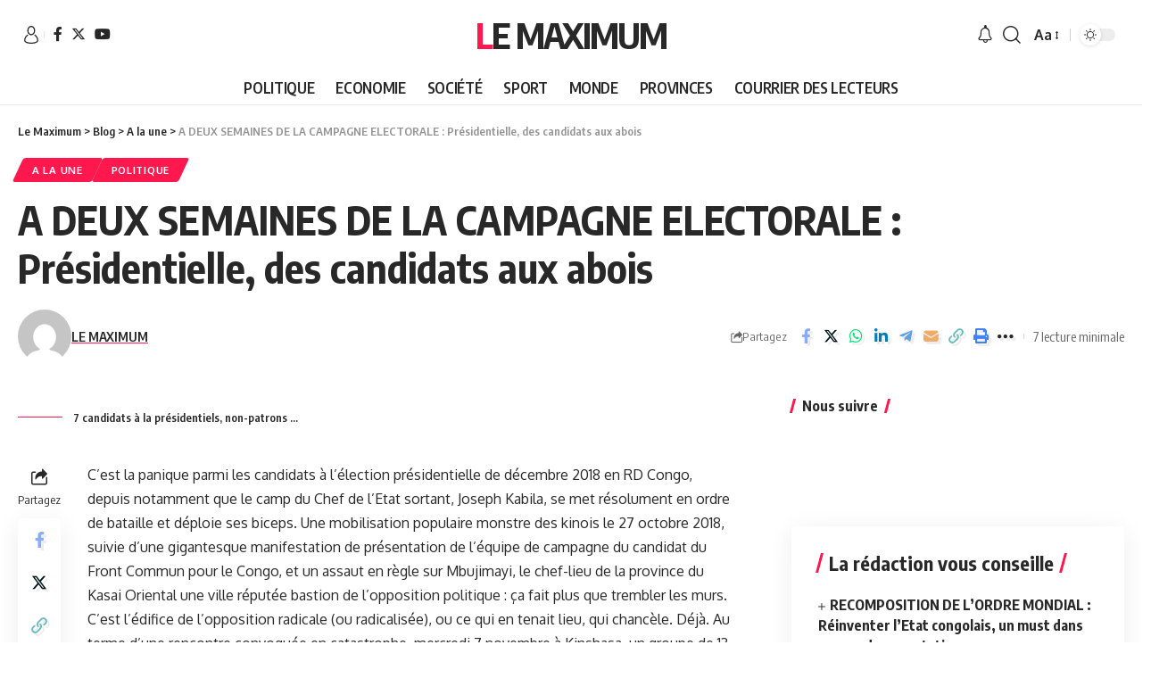

--- FILE ---
content_type: text/html; charset=UTF-8
request_url: https://lemaximum.cd/2018/11/09/a-la-une/a-deux-semaines-de-la-campagne-electorale-presidentielle-des-candidats-aux-abois/
body_size: 44088
content:
<!DOCTYPE html>
<html lang="fr-FR">
<head>
    <meta charset="UTF-8">
    <meta http-equiv="X-UA-Compatible" content="IE=edge">
    <meta name="viewport" content="width=device-width, initial-scale=1">
    <link rel="profile" href="https://gmpg.org/xfn/11">
	<title>A DEUX SEMAINES DE LA CAMPAGNE ELECTORALE : Présidentielle, des candidats aux abois &#8211; Le Maximum</title>
<meta name='robots' content='max-image-preview:large' />
<link rel="preconnect" href="https://fonts.gstatic.com" crossorigin><link rel="preload" as="style" onload="this.onload=null;this.rel='stylesheet'" id="rb-preload-gfonts" href="https://fonts.googleapis.com/css?family=Oxygen%3A400%2C700%7CEncode+Sans+Condensed%3A400%2C500%2C600%2C700%2C800%7CRoboto%3A100%2C100italic%2C200%2C200italic%2C300%2C300italic%2C400%2C400italic%2C500%2C500italic%2C600%2C600italic%2C700%2C700italic%2C800%2C800italic%2C900%2C900italic%7CRoboto+Slab%3A100%2C100italic%2C200%2C200italic%2C300%2C300italic%2C400%2C400italic%2C500%2C500italic%2C600%2C600italic%2C700%2C700italic%2C800%2C800italic%2C900%2C900italic%7CInter%3A100%2C100italic%2C200%2C200italic%2C300%2C300italic%2C400%2C400italic%2C500%2C500italic%2C600%2C600italic%2C700%2C700italic%2C800%2C800italic%2C900%2C900italic&amp;display=swap" crossorigin><noscript><link rel="stylesheet" href="https://fonts.googleapis.com/css?family=Oxygen%3A400%2C700%7CEncode+Sans+Condensed%3A400%2C500%2C600%2C700%2C800%7CRoboto%3A100%2C100italic%2C200%2C200italic%2C300%2C300italic%2C400%2C400italic%2C500%2C500italic%2C600%2C600italic%2C700%2C700italic%2C800%2C800italic%2C900%2C900italic%7CRoboto+Slab%3A100%2C100italic%2C200%2C200italic%2C300%2C300italic%2C400%2C400italic%2C500%2C500italic%2C600%2C600italic%2C700%2C700italic%2C800%2C800italic%2C900%2C900italic%7CInter%3A100%2C100italic%2C200%2C200italic%2C300%2C300italic%2C400%2C400italic%2C500%2C500italic%2C600%2C600italic%2C700%2C700italic%2C800%2C800italic%2C900%2C900italic&amp;display=swap"></noscript><link rel="alternate" type="application/rss+xml" title="Le Maximum &raquo; Flux" href="https://lemaximum.cd/feed/" />
<link rel="alternate" type="application/rss+xml" title="Le Maximum &raquo; Flux des commentaires" href="https://lemaximum.cd/comments/feed/" />
<script type="application/ld+json">{"@context":"https://schema.org","@type":"Organization","legalName":"Le Maximum","url":"https://lemaximum.cd/"}</script>
		<!-- This site uses the Google Analytics by MonsterInsights plugin v8.20.1 - Using Analytics tracking - https://www.monsterinsights.com/ -->
							<script src="//www.googletagmanager.com/gtag/js?id=G-KJWZ85TVMY"  data-cfasync="false" data-wpfc-render="false" async></script>
			<script data-cfasync="false" data-wpfc-render="false">
				var mi_version = '8.20.1';
				var mi_track_user = true;
				var mi_no_track_reason = '';
				
								var disableStrs = [
										'ga-disable-G-KJWZ85TVMY',
									];

				/* Function to detect opted out users */
				function __gtagTrackerIsOptedOut() {
					for (var index = 0; index < disableStrs.length; index++) {
						if (document.cookie.indexOf(disableStrs[index] + '=true') > -1) {
							return true;
						}
					}

					return false;
				}

				/* Disable tracking if the opt-out cookie exists. */
				if (__gtagTrackerIsOptedOut()) {
					for (var index = 0; index < disableStrs.length; index++) {
						window[disableStrs[index]] = true;
					}
				}

				/* Opt-out function */
				function __gtagTrackerOptout() {
					for (var index = 0; index < disableStrs.length; index++) {
						document.cookie = disableStrs[index] + '=true; expires=Thu, 31 Dec 2099 23:59:59 UTC; path=/';
						window[disableStrs[index]] = true;
					}
				}

				if ('undefined' === typeof gaOptout) {
					function gaOptout() {
						__gtagTrackerOptout();
					}
				}
								window.dataLayer = window.dataLayer || [];

				window.MonsterInsightsDualTracker = {
					helpers: {},
					trackers: {},
				};
				if (mi_track_user) {
					function __gtagDataLayer() {
						dataLayer.push(arguments);
					}

					function __gtagTracker(type, name, parameters) {
						if (!parameters) {
							parameters = {};
						}

						if (parameters.send_to) {
							__gtagDataLayer.apply(null, arguments);
							return;
						}

						if (type === 'event') {
														parameters.send_to = monsterinsights_frontend.v4_id;
							var hookName = name;
							if (typeof parameters['event_category'] !== 'undefined') {
								hookName = parameters['event_category'] + ':' + name;
							}

							if (typeof MonsterInsightsDualTracker.trackers[hookName] !== 'undefined') {
								MonsterInsightsDualTracker.trackers[hookName](parameters);
							} else {
								__gtagDataLayer('event', name, parameters);
							}
							
						} else {
							__gtagDataLayer.apply(null, arguments);
						}
					}

					__gtagTracker('js', new Date());
					__gtagTracker('set', {
						'developer_id.dZGIzZG': true,
											});
										__gtagTracker('config', 'G-KJWZ85TVMY', {"forceSSL":"true","link_attribution":"true"} );
															window.gtag = __gtagTracker;										(function () {
						/* https://developers.google.com/analytics/devguides/collection/analyticsjs/ */
						/* ga and __gaTracker compatibility shim. */
						var noopfn = function () {
							return null;
						};
						var newtracker = function () {
							return new Tracker();
						};
						var Tracker = function () {
							return null;
						};
						var p = Tracker.prototype;
						p.get = noopfn;
						p.set = noopfn;
						p.send = function () {
							var args = Array.prototype.slice.call(arguments);
							args.unshift('send');
							__gaTracker.apply(null, args);
						};
						var __gaTracker = function () {
							var len = arguments.length;
							if (len === 0) {
								return;
							}
							var f = arguments[len - 1];
							if (typeof f !== 'object' || f === null || typeof f.hitCallback !== 'function') {
								if ('send' === arguments[0]) {
									var hitConverted, hitObject = false, action;
									if ('event' === arguments[1]) {
										if ('undefined' !== typeof arguments[3]) {
											hitObject = {
												'eventAction': arguments[3],
												'eventCategory': arguments[2],
												'eventLabel': arguments[4],
												'value': arguments[5] ? arguments[5] : 1,
											}
										}
									}
									if ('pageview' === arguments[1]) {
										if ('undefined' !== typeof arguments[2]) {
											hitObject = {
												'eventAction': 'page_view',
												'page_path': arguments[2],
											}
										}
									}
									if (typeof arguments[2] === 'object') {
										hitObject = arguments[2];
									}
									if (typeof arguments[5] === 'object') {
										Object.assign(hitObject, arguments[5]);
									}
									if ('undefined' !== typeof arguments[1].hitType) {
										hitObject = arguments[1];
										if ('pageview' === hitObject.hitType) {
											hitObject.eventAction = 'page_view';
										}
									}
									if (hitObject) {
										action = 'timing' === arguments[1].hitType ? 'timing_complete' : hitObject.eventAction;
										hitConverted = mapArgs(hitObject);
										__gtagTracker('event', action, hitConverted);
									}
								}
								return;
							}

							function mapArgs(args) {
								var arg, hit = {};
								var gaMap = {
									'eventCategory': 'event_category',
									'eventAction': 'event_action',
									'eventLabel': 'event_label',
									'eventValue': 'event_value',
									'nonInteraction': 'non_interaction',
									'timingCategory': 'event_category',
									'timingVar': 'name',
									'timingValue': 'value',
									'timingLabel': 'event_label',
									'page': 'page_path',
									'location': 'page_location',
									'title': 'page_title',
								};
								for (arg in args) {
																		if (!(!args.hasOwnProperty(arg) || !gaMap.hasOwnProperty(arg))) {
										hit[gaMap[arg]] = args[arg];
									} else {
										hit[arg] = args[arg];
									}
								}
								return hit;
							}

							try {
								f.hitCallback();
							} catch (ex) {
							}
						};
						__gaTracker.create = newtracker;
						__gaTracker.getByName = newtracker;
						__gaTracker.getAll = function () {
							return [];
						};
						__gaTracker.remove = noopfn;
						__gaTracker.loaded = true;
						window['__gaTracker'] = __gaTracker;
					})();
									} else {
										console.log("");
					(function () {
						function __gtagTracker() {
							return null;
						}

						window['__gtagTracker'] = __gtagTracker;
						window['gtag'] = __gtagTracker;
					})();
									}
			</script>
				<!-- / Google Analytics by MonsterInsights -->
		<script>
window._wpemojiSettings = {"baseUrl":"https:\/\/s.w.org\/images\/core\/emoji\/15.0.3\/72x72\/","ext":".png","svgUrl":"https:\/\/s.w.org\/images\/core\/emoji\/15.0.3\/svg\/","svgExt":".svg","source":{"concatemoji":"https:\/\/lemaximum.cd\/wp-includes\/js\/wp-emoji-release.min.js?ver=6.5.7"}};
/*! This file is auto-generated */
!function(i,n){var o,s,e;function c(e){try{var t={supportTests:e,timestamp:(new Date).valueOf()};sessionStorage.setItem(o,JSON.stringify(t))}catch(e){}}function p(e,t,n){e.clearRect(0,0,e.canvas.width,e.canvas.height),e.fillText(t,0,0);var t=new Uint32Array(e.getImageData(0,0,e.canvas.width,e.canvas.height).data),r=(e.clearRect(0,0,e.canvas.width,e.canvas.height),e.fillText(n,0,0),new Uint32Array(e.getImageData(0,0,e.canvas.width,e.canvas.height).data));return t.every(function(e,t){return e===r[t]})}function u(e,t,n){switch(t){case"flag":return n(e,"\ud83c\udff3\ufe0f\u200d\u26a7\ufe0f","\ud83c\udff3\ufe0f\u200b\u26a7\ufe0f")?!1:!n(e,"\ud83c\uddfa\ud83c\uddf3","\ud83c\uddfa\u200b\ud83c\uddf3")&&!n(e,"\ud83c\udff4\udb40\udc67\udb40\udc62\udb40\udc65\udb40\udc6e\udb40\udc67\udb40\udc7f","\ud83c\udff4\u200b\udb40\udc67\u200b\udb40\udc62\u200b\udb40\udc65\u200b\udb40\udc6e\u200b\udb40\udc67\u200b\udb40\udc7f");case"emoji":return!n(e,"\ud83d\udc26\u200d\u2b1b","\ud83d\udc26\u200b\u2b1b")}return!1}function f(e,t,n){var r="undefined"!=typeof WorkerGlobalScope&&self instanceof WorkerGlobalScope?new OffscreenCanvas(300,150):i.createElement("canvas"),a=r.getContext("2d",{willReadFrequently:!0}),o=(a.textBaseline="top",a.font="600 32px Arial",{});return e.forEach(function(e){o[e]=t(a,e,n)}),o}function t(e){var t=i.createElement("script");t.src=e,t.defer=!0,i.head.appendChild(t)}"undefined"!=typeof Promise&&(o="wpEmojiSettingsSupports",s=["flag","emoji"],n.supports={everything:!0,everythingExceptFlag:!0},e=new Promise(function(e){i.addEventListener("DOMContentLoaded",e,{once:!0})}),new Promise(function(t){var n=function(){try{var e=JSON.parse(sessionStorage.getItem(o));if("object"==typeof e&&"number"==typeof e.timestamp&&(new Date).valueOf()<e.timestamp+604800&&"object"==typeof e.supportTests)return e.supportTests}catch(e){}return null}();if(!n){if("undefined"!=typeof Worker&&"undefined"!=typeof OffscreenCanvas&&"undefined"!=typeof URL&&URL.createObjectURL&&"undefined"!=typeof Blob)try{var e="postMessage("+f.toString()+"("+[JSON.stringify(s),u.toString(),p.toString()].join(",")+"));",r=new Blob([e],{type:"text/javascript"}),a=new Worker(URL.createObjectURL(r),{name:"wpTestEmojiSupports"});return void(a.onmessage=function(e){c(n=e.data),a.terminate(),t(n)})}catch(e){}c(n=f(s,u,p))}t(n)}).then(function(e){for(var t in e)n.supports[t]=e[t],n.supports.everything=n.supports.everything&&n.supports[t],"flag"!==t&&(n.supports.everythingExceptFlag=n.supports.everythingExceptFlag&&n.supports[t]);n.supports.everythingExceptFlag=n.supports.everythingExceptFlag&&!n.supports.flag,n.DOMReady=!1,n.readyCallback=function(){n.DOMReady=!0}}).then(function(){return e}).then(function(){var e;n.supports.everything||(n.readyCallback(),(e=n.source||{}).concatemoji?t(e.concatemoji):e.wpemoji&&e.twemoji&&(t(e.twemoji),t(e.wpemoji)))}))}((window,document),window._wpemojiSettings);
</script>
<!-- lemaximum.cd is managing ads with Advanced Ads 1.47.2 --><script id="lemax-ready">
			window.advanced_ads_ready=function(e,a){a=a||"complete";var d=function(e){return"interactive"===a?"loading"!==e:"complete"===e};d(document.readyState)?e():document.addEventListener("readystatechange",(function(a){d(a.target.readyState)&&e()}),{once:"interactive"===a})},window.advanced_ads_ready_queue=window.advanced_ads_ready_queue||[];		</script>
		<style id='wp-emoji-styles-inline-css'>

	img.wp-smiley, img.emoji {
		display: inline !important;
		border: none !important;
		box-shadow: none !important;
		height: 1em !important;
		width: 1em !important;
		margin: 0 0.07em !important;
		vertical-align: -0.1em !important;
		background: none !important;
		padding: 0 !important;
	}
</style>
<link rel='stylesheet' id='wp-block-library-css' href='https://lemaximum.cd/wp-includes/css/dist/block-library/style.min.css?ver=6.5.7' media='all' />
<style id='esf-fb-halfwidth-style-inline-css'>
/*!*************************************************************************************************************************************************************************************************************************************************!*\
  !*** css ./node_modules/css-loader/dist/cjs.js??ruleSet[1].rules[4].use[1]!./node_modules/postcss-loader/dist/cjs.js??ruleSet[1].rules[4].use[2]!./node_modules/sass-loader/dist/cjs.js??ruleSet[1].rules[4].use[3]!./src/halfwidth/style.scss ***!
  \*************************************************************************************************************************************************************************************************************************************************/
/**
 * The following styles get applied both on the front of your site
 * and in the editor.
 *
 * Replace them with your own styles or remove the file completely.
 */
.wp-block-create-block-easy-social-feed-facebook-carousel {
  background-color: #21759b;
  color: #fff;
  padding: 2px;
}

/*# sourceMappingURL=style-index.css.map*/
</style>
<style id='esf-fb-fullwidth-style-inline-css'>
/*!*************************************************************************************************************************************************************************************************************************************************!*\
  !*** css ./node_modules/css-loader/dist/cjs.js??ruleSet[1].rules[4].use[1]!./node_modules/postcss-loader/dist/cjs.js??ruleSet[1].rules[4].use[2]!./node_modules/sass-loader/dist/cjs.js??ruleSet[1].rules[4].use[3]!./src/fullwidth/style.scss ***!
  \*************************************************************************************************************************************************************************************************************************************************/
/**
 * The following styles get applied both on the front of your site
 * and in the editor.
 *
 * Replace them with your own styles or remove the file completely.
 */
.wp-block-create-block-easy-social-feed-facebook-carousel {
  background-color: #21759b;
  color: #fff;
  padding: 2px;
}

/*# sourceMappingURL=style-index.css.map*/
</style>
<style id='esf-fb-thumbnail-style-inline-css'>
/*!*************************************************************************************************************************************************************************************************************************************************!*\
  !*** css ./node_modules/css-loader/dist/cjs.js??ruleSet[1].rules[4].use[1]!./node_modules/postcss-loader/dist/cjs.js??ruleSet[1].rules[4].use[2]!./node_modules/sass-loader/dist/cjs.js??ruleSet[1].rules[4].use[3]!./src/thumbnail/style.scss ***!
  \*************************************************************************************************************************************************************************************************************************************************/
/**
 * The following styles get applied both on the front of your site
 * and in the editor.
 *
 * Replace them with your own styles or remove the file completely.
 */
.wp-block-create-block-easy-social-feed-facebook-carousel {
  background-color: #21759b;
  color: #fff;
  padding: 2px;
}

/*# sourceMappingURL=style-index.css.map*/
</style>
<style id='classic-theme-styles-inline-css'>
/*! This file is auto-generated */
.wp-block-button__link{color:#fff;background-color:#32373c;border-radius:9999px;box-shadow:none;text-decoration:none;padding:calc(.667em + 2px) calc(1.333em + 2px);font-size:1.125em}.wp-block-file__button{background:#32373c;color:#fff;text-decoration:none}
</style>
<style id='global-styles-inline-css'>
body{--wp--preset--color--black: #000000;--wp--preset--color--cyan-bluish-gray: #abb8c3;--wp--preset--color--white: #ffffff;--wp--preset--color--pale-pink: #f78da7;--wp--preset--color--vivid-red: #cf2e2e;--wp--preset--color--luminous-vivid-orange: #ff6900;--wp--preset--color--luminous-vivid-amber: #fcb900;--wp--preset--color--light-green-cyan: #7bdcb5;--wp--preset--color--vivid-green-cyan: #00d084;--wp--preset--color--pale-cyan-blue: #8ed1fc;--wp--preset--color--vivid-cyan-blue: #0693e3;--wp--preset--color--vivid-purple: #9b51e0;--wp--preset--gradient--vivid-cyan-blue-to-vivid-purple: linear-gradient(135deg,rgba(6,147,227,1) 0%,rgb(155,81,224) 100%);--wp--preset--gradient--light-green-cyan-to-vivid-green-cyan: linear-gradient(135deg,rgb(122,220,180) 0%,rgb(0,208,130) 100%);--wp--preset--gradient--luminous-vivid-amber-to-luminous-vivid-orange: linear-gradient(135deg,rgba(252,185,0,1) 0%,rgba(255,105,0,1) 100%);--wp--preset--gradient--luminous-vivid-orange-to-vivid-red: linear-gradient(135deg,rgba(255,105,0,1) 0%,rgb(207,46,46) 100%);--wp--preset--gradient--very-light-gray-to-cyan-bluish-gray: linear-gradient(135deg,rgb(238,238,238) 0%,rgb(169,184,195) 100%);--wp--preset--gradient--cool-to-warm-spectrum: linear-gradient(135deg,rgb(74,234,220) 0%,rgb(151,120,209) 20%,rgb(207,42,186) 40%,rgb(238,44,130) 60%,rgb(251,105,98) 80%,rgb(254,248,76) 100%);--wp--preset--gradient--blush-light-purple: linear-gradient(135deg,rgb(255,206,236) 0%,rgb(152,150,240) 100%);--wp--preset--gradient--blush-bordeaux: linear-gradient(135deg,rgb(254,205,165) 0%,rgb(254,45,45) 50%,rgb(107,0,62) 100%);--wp--preset--gradient--luminous-dusk: linear-gradient(135deg,rgb(255,203,112) 0%,rgb(199,81,192) 50%,rgb(65,88,208) 100%);--wp--preset--gradient--pale-ocean: linear-gradient(135deg,rgb(255,245,203) 0%,rgb(182,227,212) 50%,rgb(51,167,181) 100%);--wp--preset--gradient--electric-grass: linear-gradient(135deg,rgb(202,248,128) 0%,rgb(113,206,126) 100%);--wp--preset--gradient--midnight: linear-gradient(135deg,rgb(2,3,129) 0%,rgb(40,116,252) 100%);--wp--preset--font-size--small: 13px;--wp--preset--font-size--medium: 20px;--wp--preset--font-size--large: 36px;--wp--preset--font-size--x-large: 42px;--wp--preset--spacing--20: 0.44rem;--wp--preset--spacing--30: 0.67rem;--wp--preset--spacing--40: 1rem;--wp--preset--spacing--50: 1.5rem;--wp--preset--spacing--60: 2.25rem;--wp--preset--spacing--70: 3.38rem;--wp--preset--spacing--80: 5.06rem;--wp--preset--shadow--natural: 6px 6px 9px rgba(0, 0, 0, 0.2);--wp--preset--shadow--deep: 12px 12px 50px rgba(0, 0, 0, 0.4);--wp--preset--shadow--sharp: 6px 6px 0px rgba(0, 0, 0, 0.2);--wp--preset--shadow--outlined: 6px 6px 0px -3px rgba(255, 255, 255, 1), 6px 6px rgba(0, 0, 0, 1);--wp--preset--shadow--crisp: 6px 6px 0px rgba(0, 0, 0, 1);}:where(.is-layout-flex){gap: 0.5em;}:where(.is-layout-grid){gap: 0.5em;}body .is-layout-flex{display: flex;}body .is-layout-flex{flex-wrap: wrap;align-items: center;}body .is-layout-flex > *{margin: 0;}body .is-layout-grid{display: grid;}body .is-layout-grid > *{margin: 0;}:where(.wp-block-columns.is-layout-flex){gap: 2em;}:where(.wp-block-columns.is-layout-grid){gap: 2em;}:where(.wp-block-post-template.is-layout-flex){gap: 1.25em;}:where(.wp-block-post-template.is-layout-grid){gap: 1.25em;}.has-black-color{color: var(--wp--preset--color--black) !important;}.has-cyan-bluish-gray-color{color: var(--wp--preset--color--cyan-bluish-gray) !important;}.has-white-color{color: var(--wp--preset--color--white) !important;}.has-pale-pink-color{color: var(--wp--preset--color--pale-pink) !important;}.has-vivid-red-color{color: var(--wp--preset--color--vivid-red) !important;}.has-luminous-vivid-orange-color{color: var(--wp--preset--color--luminous-vivid-orange) !important;}.has-luminous-vivid-amber-color{color: var(--wp--preset--color--luminous-vivid-amber) !important;}.has-light-green-cyan-color{color: var(--wp--preset--color--light-green-cyan) !important;}.has-vivid-green-cyan-color{color: var(--wp--preset--color--vivid-green-cyan) !important;}.has-pale-cyan-blue-color{color: var(--wp--preset--color--pale-cyan-blue) !important;}.has-vivid-cyan-blue-color{color: var(--wp--preset--color--vivid-cyan-blue) !important;}.has-vivid-purple-color{color: var(--wp--preset--color--vivid-purple) !important;}.has-black-background-color{background-color: var(--wp--preset--color--black) !important;}.has-cyan-bluish-gray-background-color{background-color: var(--wp--preset--color--cyan-bluish-gray) !important;}.has-white-background-color{background-color: var(--wp--preset--color--white) !important;}.has-pale-pink-background-color{background-color: var(--wp--preset--color--pale-pink) !important;}.has-vivid-red-background-color{background-color: var(--wp--preset--color--vivid-red) !important;}.has-luminous-vivid-orange-background-color{background-color: var(--wp--preset--color--luminous-vivid-orange) !important;}.has-luminous-vivid-amber-background-color{background-color: var(--wp--preset--color--luminous-vivid-amber) !important;}.has-light-green-cyan-background-color{background-color: var(--wp--preset--color--light-green-cyan) !important;}.has-vivid-green-cyan-background-color{background-color: var(--wp--preset--color--vivid-green-cyan) !important;}.has-pale-cyan-blue-background-color{background-color: var(--wp--preset--color--pale-cyan-blue) !important;}.has-vivid-cyan-blue-background-color{background-color: var(--wp--preset--color--vivid-cyan-blue) !important;}.has-vivid-purple-background-color{background-color: var(--wp--preset--color--vivid-purple) !important;}.has-black-border-color{border-color: var(--wp--preset--color--black) !important;}.has-cyan-bluish-gray-border-color{border-color: var(--wp--preset--color--cyan-bluish-gray) !important;}.has-white-border-color{border-color: var(--wp--preset--color--white) !important;}.has-pale-pink-border-color{border-color: var(--wp--preset--color--pale-pink) !important;}.has-vivid-red-border-color{border-color: var(--wp--preset--color--vivid-red) !important;}.has-luminous-vivid-orange-border-color{border-color: var(--wp--preset--color--luminous-vivid-orange) !important;}.has-luminous-vivid-amber-border-color{border-color: var(--wp--preset--color--luminous-vivid-amber) !important;}.has-light-green-cyan-border-color{border-color: var(--wp--preset--color--light-green-cyan) !important;}.has-vivid-green-cyan-border-color{border-color: var(--wp--preset--color--vivid-green-cyan) !important;}.has-pale-cyan-blue-border-color{border-color: var(--wp--preset--color--pale-cyan-blue) !important;}.has-vivid-cyan-blue-border-color{border-color: var(--wp--preset--color--vivid-cyan-blue) !important;}.has-vivid-purple-border-color{border-color: var(--wp--preset--color--vivid-purple) !important;}.has-vivid-cyan-blue-to-vivid-purple-gradient-background{background: var(--wp--preset--gradient--vivid-cyan-blue-to-vivid-purple) !important;}.has-light-green-cyan-to-vivid-green-cyan-gradient-background{background: var(--wp--preset--gradient--light-green-cyan-to-vivid-green-cyan) !important;}.has-luminous-vivid-amber-to-luminous-vivid-orange-gradient-background{background: var(--wp--preset--gradient--luminous-vivid-amber-to-luminous-vivid-orange) !important;}.has-luminous-vivid-orange-to-vivid-red-gradient-background{background: var(--wp--preset--gradient--luminous-vivid-orange-to-vivid-red) !important;}.has-very-light-gray-to-cyan-bluish-gray-gradient-background{background: var(--wp--preset--gradient--very-light-gray-to-cyan-bluish-gray) !important;}.has-cool-to-warm-spectrum-gradient-background{background: var(--wp--preset--gradient--cool-to-warm-spectrum) !important;}.has-blush-light-purple-gradient-background{background: var(--wp--preset--gradient--blush-light-purple) !important;}.has-blush-bordeaux-gradient-background{background: var(--wp--preset--gradient--blush-bordeaux) !important;}.has-luminous-dusk-gradient-background{background: var(--wp--preset--gradient--luminous-dusk) !important;}.has-pale-ocean-gradient-background{background: var(--wp--preset--gradient--pale-ocean) !important;}.has-electric-grass-gradient-background{background: var(--wp--preset--gradient--electric-grass) !important;}.has-midnight-gradient-background{background: var(--wp--preset--gradient--midnight) !important;}.has-small-font-size{font-size: var(--wp--preset--font-size--small) !important;}.has-medium-font-size{font-size: var(--wp--preset--font-size--medium) !important;}.has-large-font-size{font-size: var(--wp--preset--font-size--large) !important;}.has-x-large-font-size{font-size: var(--wp--preset--font-size--x-large) !important;}
.wp-block-navigation a:where(:not(.wp-element-button)){color: inherit;}
:where(.wp-block-post-template.is-layout-flex){gap: 1.25em;}:where(.wp-block-post-template.is-layout-grid){gap: 1.25em;}
:where(.wp-block-columns.is-layout-flex){gap: 2em;}:where(.wp-block-columns.is-layout-grid){gap: 2em;}
.wp-block-pullquote{font-size: 1.5em;line-height: 1.6;}
</style>
<link rel='stylesheet' id='titan-adminbar-styles-css' href='https://lemaximum.cd/wp-content/plugins/anti-spam/assets/css/admin-bar.css?ver=7.3.5' media='all' />
<link rel='stylesheet' id='easy-facebook-likebox-custom-fonts-css' href='https://lemaximum.cd/wp-content/plugins/easy-facebook-likebox/frontend/assets/css/esf-custom-fonts.css?ver=6.5.7' media='all' />
<link rel='stylesheet' id='easy-facebook-likebox-popup-styles-css' href='https://lemaximum.cd/wp-content/plugins/easy-facebook-likebox/facebook/frontend/assets/css/esf-free-popup.css?ver=6.5.2' media='all' />
<link rel='stylesheet' id='easy-facebook-likebox-frontend-css' href='https://lemaximum.cd/wp-content/plugins/easy-facebook-likebox/facebook/frontend/assets/css/easy-facebook-likebox-frontend.css?ver=6.5.2' media='all' />
<link rel='stylesheet' id='easy-facebook-likebox-customizer-style-css' href='https://lemaximum.cd/wp-admin/admin-ajax.php?action=easy-facebook-likebox-customizer-style&#038;ver=6.5.2' media='all' />
<link rel='stylesheet' id='foxiz-elements-css' href='https://lemaximum.cd/wp-content/plugins/foxiz-core/lib/foxiz-elements/public/style.css?ver=2.0' media='all' />
<link rel='stylesheet' id='swpm.common-css' href='https://lemaximum.cd/wp-content/plugins/simple-membership/css/swpm.common.css?ver=4.3.6' media='all' />
<link rel='stylesheet' id='SFSImainCss-css' href='https://lemaximum.cd/wp-content/plugins/ultimate-social-media-icons/css/sfsi-style.css?ver=2.8.6' media='all' />
<link rel='stylesheet' id='yatra-font-awesome-css' href='https://lemaximum.cd/wp-content/plugins/yatra/assets/lib/font-awesome/css/fontawesome.min.css?ver=6.2.0' media='all' />
<link rel='stylesheet' id='lightbox-css' href='https://lemaximum.cd/wp-content/plugins/yatra/assets/lib/lightbox2/css/lightbox.css?ver=2.11.0' media='all' />
<link rel='stylesheet' id='yatra-jquery-ui-css' href='https://lemaximum.cd/wp-content/plugins/yatra/assets/lib/jquery-ui/jquery-ui.css?ver=1.12.1' media='all' />
<link rel='stylesheet' id='yatra-mini-cart-css' href='https://lemaximum.cd/wp-content/plugins/yatra/assets/css/yatra-mini-cart.css?ver=2.2' media='all' />
<link rel='stylesheet' id='yatra-style-css' href='https://lemaximum.cd/wp-content/plugins/yatra/assets/css/yatra.css?ver=2.2' media='all' />
<link rel='stylesheet' id='yatra-select2css-css' href='https://lemaximum.cd/wp-content/plugins/yatra/assets/lib/select2/css/select2.min.css?ver=2.2' media='all' />
<link rel='stylesheet' id='esf-custom-fonts-css' href='https://lemaximum.cd/wp-content/plugins/easy-facebook-likebox/frontend/assets/css/esf-custom-fonts.css?ver=6.5.7' media='all' />
<link rel='stylesheet' id='esf-insta-frontend-css' href='https://lemaximum.cd/wp-content/plugins/easy-facebook-likebox//instagram/frontend/assets/css/esf-insta-frontend.css?ver=6.5.7' media='all' />
<link rel='stylesheet' id='esf-insta-customizer-style-css' href='https://lemaximum.cd/wp-admin/admin-ajax.php?action=esf-insta-customizer-style&#038;ver=6.5.7' media='all' />
<link rel='stylesheet' id='elementor-frontend-css' href='https://lemaximum.cd/wp-content/plugins/elementor/assets/css/frontend.min.css?ver=3.17.1' media='all' />
<link rel='stylesheet' id='eael-general-css' href='https://lemaximum.cd/wp-content/plugins/essential-addons-for-elementor-lite/assets/front-end/css/view/general.min.css?ver=5.8.13' media='all' />
<link rel='stylesheet' id='elementor-icons-css' href='https://lemaximum.cd/wp-content/plugins/elementor/assets/lib/eicons/css/elementor-icons.min.css?ver=5.23.0' media='all' />
<link rel='stylesheet' id='swiper-css' href='https://lemaximum.cd/wp-content/plugins/elementor/assets/lib/swiper/css/swiper.min.css?ver=5.3.6' media='all' />
<link rel='stylesheet' id='elementor-post-17389-css' href='https://lemaximum.cd/wp-content/uploads/elementor/css/post-17389.css?ver=1718866684' media='all' />
<link rel='stylesheet' id='elementor-pro-css' href='https://lemaximum.cd/wp-content/plugins/elementor-pro/assets/css/frontend.min.css?ver=3.6.5' media='all' />
<link rel='stylesheet' id='eael-19746-css' href='https://lemaximum.cd/wp-content/uploads/essential-addons-elementor/eael-19746.css?ver=1541724199' media='all' />
<link rel='stylesheet' id='elementor-post-19746-css' href='https://lemaximum.cd/wp-content/uploads/elementor/css/post-19746.css?ver=1718866685' media='all' />

<link rel='stylesheet' id='foxiz-main-css' href='https://lemaximum.cd/wp-content/themes/foxiz/assets/css/main.css?ver=2.1.4' media='all' />
<link rel='stylesheet' id='foxiz-print-css' href='https://lemaximum.cd/wp-content/themes/foxiz/assets/css/print.css?ver=2.1.4' media='all' />
<link rel='stylesheet' id='foxiz-style-css' href='https://lemaximum.cd/wp-content/themes/foxiz-child/style.css?ver=2.1.4' media='all' />
<style id='foxiz-style-inline-css'>
[data-theme="dark"].is-hd-4 {--nav-bg: #191c20;--nav-bg-from: #191c20;--nav-bg-to: #191c20;}[data-theme="dark"].is-hd-5, [data-theme="dark"].is-hd-5:not(.sticky-on) {--nav-bg: #191c20;--nav-bg-from: #191c20;--nav-bg-to: #191c20;}:root {--max-width-wo-sb : 860px;--hyperlink-line-color :var(--g-color);}.search-header:before { background-repeat : no-repeat;background-size : cover;background-attachment : scroll;background-position : center center;}[data-theme="dark"] .search-header:before { background-repeat : no-repeat;background-size : cover;background-attachment : scroll;background-position : center center;}.footer-has-bg { background-color : #88888812;}.entry-title.is-p-protected a:before {content: "EXCLUSIVE"; display: inline-block;}#amp-mobile-version-switcher { display: none; }
</style>

<link rel='stylesheet' id='elementor-icons-shared-0-css' href='https://lemaximum.cd/wp-content/plugins/elementor/assets/lib/font-awesome/css/fontawesome.min.css?ver=5.15.3' media='all' />
<link rel='stylesheet' id='elementor-icons-fa-solid-css' href='https://lemaximum.cd/wp-content/plugins/elementor/assets/lib/font-awesome/css/solid.min.css?ver=5.15.3' media='all' />
<link rel='stylesheet' id='elementor-icons-fa-regular-css' href='https://lemaximum.cd/wp-content/plugins/elementor/assets/lib/font-awesome/css/regular.min.css?ver=5.15.3' media='all' />
<link rel='stylesheet' id='elementor-icons-fa-brands-css' href='https://lemaximum.cd/wp-content/plugins/elementor/assets/lib/font-awesome/css/brands.min.css?ver=5.15.3' media='all' />
<link rel="preconnect" href="https://fonts.gstatic.com/" crossorigin><script src="https://lemaximum.cd/wp-includes/js/jquery/jquery.min.js?ver=3.7.1" id="jquery-core-js"></script>
<script src="https://lemaximum.cd/wp-includes/js/jquery/jquery-migrate.min.js?ver=3.4.1" id="jquery-migrate-js"></script>
<script src="https://lemaximum.cd/wp-content/plugins/google-analytics-for-wordpress/assets/js/frontend-gtag.min.js?ver=8.20.1" id="monsterinsights-frontend-script-js"></script>
<script data-cfasync="false" data-wpfc-render="false" id='monsterinsights-frontend-script-js-extra'>var monsterinsights_frontend = {"js_events_tracking":"true","download_extensions":"doc,pdf,ppt,zip,xls,docx,pptx,xlsx","inbound_paths":"[{\"path\":\"\\\/go\\\/\",\"label\":\"affiliate\"},{\"path\":\"\\\/recommend\\\/\",\"label\":\"affiliate\"}]","home_url":"https:\/\/lemaximum.cd","hash_tracking":"false","v4_id":"G-KJWZ85TVMY"};</script>
<script src="https://lemaximum.cd/wp-content/plugins/easy-facebook-likebox/facebook/frontend/assets/js/esf-free-popup.min.js?ver=6.5.2" id="easy-facebook-likebox-popup-script-js"></script>
<script id="easy-facebook-likebox-public-script-js-extra">
var public_ajax = {"ajax_url":"https:\/\/lemaximum.cd\/wp-admin\/admin-ajax.php","efbl_is_fb_pro":""};
</script>
<script src="https://lemaximum.cd/wp-content/plugins/easy-facebook-likebox/facebook/frontend/assets/js/public.js?ver=6.5.2" id="easy-facebook-likebox-public-script-js"></script>
<script src="https://lemaximum.cd/wp-content/plugins/yatra/assets/lib/select2/js/select2.min.js?ver=2.2" id="yatra-select2js-js"></script>
<script src="https://lemaximum.cd/wp-content/plugins/yatra/assets/lib/lightbox2/js/lightbox.js?ver=2.11.0" id="lightbox-script-js"></script>
<script src="https://lemaximum.cd/wp-content/plugins/yatra/assets/lib/moment/js/moment.min.js?ver=2.2" id="yatra-moment-js"></script>
<script src="https://lemaximum.cd/wp-content/plugins/yatra/assets/lib/popperjs/popper.js?ver=2.2" id="yatra-popper-js"></script>
<script src="https://lemaximum.cd/wp-content/plugins/yatra/assets/lib/tippyjs/tippy.js?ver=2.2" id="yatra-tippy-js"></script>
<script id="yatra-script-js-extra">
var yatra_params = {"ajax_url":"https:\/\/lemaximum.cd\/wp-admin\/admin-ajax.php","booking_params":{"booking_action":"yatra_tour_add_to_cart","booking_nonce":"2207844a48"},"single_tour":{"enabled_dates":[],"all_available_date_data":[],"availability_action":"yatra_tour_frontend_availability","availability_nonce":"e4709d2d85","availability_month_action":"yatra_tour_frontend_availability_month","availability_month_nonce":"57e6bc1a17"},"pagination":{"pagination_nonce":"8801a762f1","pagination_action":"yatra_parts_pagination"},"currency_symbol":"$","decimals":"2","decimal_separator":".","thousand_separator":",","currency_position":"left","show_enquiry_form":"yes","filter_options":{"price_range_min":0,"price_range_max":0,"price_range_min_value":0,"price_range_max_value":0,"days_range_min":0,"days_range_max":0,"days_range_min_value":0,"days_range_max_value":0,"days":"Days","current_url":"https:\/\/lemaximum.cd\/tour\/?page&year=2018&monthnum=11&day=09&name=a-deux-semaines-de-la-campagne-electorale-presidentielle-des-candidats-aux-abois&category_name=a-la-une"}};
</script>
<script src="https://lemaximum.cd/wp-content/plugins/yatra/assets/js/yatra.js?ver=2.2" id="yatra-script-js"></script>
<script id="wp-statistics-tracker-js-extra">
var WP_Statistics_Tracker_Object = {"hitRequestUrl":"https:\/\/lemaximum.cd\/wp-json\/wp-statistics\/v2\/hit?wp_statistics_hit_rest=yes&track_all=1&current_page_type=post&current_page_id=10348&search_query&page_uri=LzIwMTgvMTEvMDkvYS1sYS11bmUvYS1kZXV4LXNlbWFpbmVzLWRlLWxhLWNhbXBhZ25lLWVsZWN0b3JhbGUtcHJlc2lkZW50aWVsbGUtZGVzLWNhbmRpZGF0cy1hdXgtYWJvaXMv","keepOnlineRequestUrl":"https:\/\/lemaximum.cd\/wp-json\/wp-statistics\/v2\/online?wp_statistics_hit_rest=yes&track_all=1&current_page_type=post&current_page_id=10348&search_query&page_uri=LzIwMTgvMTEvMDkvYS1sYS11bmUvYS1kZXV4LXNlbWFpbmVzLWRlLWxhLWNhbXBhZ25lLWVsZWN0b3JhbGUtcHJlc2lkZW50aWVsbGUtZGVzLWNhbmRpZGF0cy1hdXgtYWJvaXMv","option":{"dntEnabled":false,"cacheCompatibility":""}};
</script>
<script src="https://lemaximum.cd/wp-content/plugins/wp-statistics/assets/js/tracker.js?ver=6.5.7" id="wp-statistics-tracker-js"></script>
<script src="https://lemaximum.cd/wp-content/plugins/easy-facebook-likebox/frontend/assets/js/imagesloaded.pkgd.min.js?ver=6.5.7" id="imagesloaded.pkgd.min-js"></script>
<script id="esf-insta-public-js-extra">
var esf_insta = {"ajax_url":"https:\/\/lemaximum.cd\/wp-admin\/admin-ajax.php","version":"free","nonce":"6d7c917eee"};
</script>
<script src="https://lemaximum.cd/wp-content/plugins/easy-facebook-likebox//instagram/frontend/assets/js/esf-insta-public.js?ver=1" id="esf-insta-public-js"></script>
<script src="https://lemaximum.cd/wp-content/themes/foxiz/assets/js/highlight-share.js?ver=1" id="highlight-share-js"></script>
<link rel="preload" href="https://lemaximum.cd/wp-content/themes/foxiz/assets/fonts/icons.woff2" as="font" type="font/woff2" crossorigin="anonymous"> <link rel="https://api.w.org/" href="https://lemaximum.cd/wp-json/" /><link rel="alternate" type="application/json" href="https://lemaximum.cd/wp-json/wp/v2/posts/10348" /><link rel="EditURI" type="application/rsd+xml" title="RSD" href="https://lemaximum.cd/xmlrpc.php?rsd" />
<meta name="generator" content="WordPress 6.5.7" />
<link rel="canonical" href="https://lemaximum.cd/2018/11/09/a-la-une/a-deux-semaines-de-la-campagne-electorale-presidentielle-des-candidats-aux-abois/" />
<link rel='shortlink' href='https://lemaximum.cd/?p=10348' />
<link rel="alternate" type="application/json+oembed" href="https://lemaximum.cd/wp-json/oembed/1.0/embed?url=https%3A%2F%2Flemaximum.cd%2F2018%2F11%2F09%2Fa-la-une%2Fa-deux-semaines-de-la-campagne-electorale-presidentielle-des-candidats-aux-abois%2F" />
<link rel="alternate" type="text/xml+oembed" href="https://lemaximum.cd/wp-json/oembed/1.0/embed?url=https%3A%2F%2Flemaximum.cd%2F2018%2F11%2F09%2Fa-la-une%2Fa-deux-semaines-de-la-campagne-electorale-presidentielle-des-candidats-aux-abois%2F&#038;format=xml" />
<meta name="generator" content="Site Kit by Google 1.111.1" /><!-- HubSpot WordPress Plugin v10.2.5: embed JS disabled as a portalId has not yet been configured -->                <!-- auto ad code generated with Simple Google Adsense plugin v1.0.11 -->
                <script async src="//pagead2.googlesyndication.com/pagead/js/adsbygoogle.js"></script>
                <script>
                (adsbygoogle = window.adsbygoogle || []).push({
                     google_ad_client: "ca-pub-4874240003082331",
                     enable_page_level_ads: true
                });
                </script>      
                <!-- / Simple Google Adsense plugin --><meta name="follow.[base64]" content="qLmFACPD6ZC4RjRu2F7X"/><meta property="og:image:secure_url" content="https://lemaximum.cd/wp-content/uploads/2018/10/7-candidats-patrons-bon-1.jpg" data-id="sfsi"><meta property="twitter:card" content="summary_large_image" data-id="sfsi"><meta property="twitter:image" content="https://lemaximum.cd/wp-content/uploads/2018/10/7-candidats-patrons-bon-1.jpg" data-id="sfsi"><meta property="og:image:type" content="" data-id="sfsi" /><meta property="og:image:width" content="800" data-id="sfsi" /><meta property="og:image:height" content="527" data-id="sfsi" /><meta property="og:url" content="https://lemaximum.cd/2018/11/09/a-la-une/a-deux-semaines-de-la-campagne-electorale-presidentielle-des-candidats-aux-abois/" data-id="sfsi" /><meta property="og:description" content="C’est la panique parmi les candidats à l’élection présidentielle de décembre 2018 en RD Congo, depuis notamment que le camp du Chef de l’Etat sortant, Joseph Kabila, se met résolument en ordre de bataille et déploie ses biceps. Une mobilisation populaire monstre des kinois le 27 octobre 2018, suivie d’une gigantesque manifestation de présentation de l’équipe de campagne du candidat du Front Commun pour le Congo, et un assaut en règle sur Mbujimayi, le chef-lieu de la province du Kasai Oriental une ville réputée bastion de l’opposition politique : ça fait plus que trembler les murs. C’est l’édifice de l’opposition radicale (ou radicalisée), ou ce qui en tenait lieu, qui chancèle. Déjà. Au terme d’une rencontre convoquée en catastrophe, mercredi 7 novembre à Kinshasa, un groupe de 13 opposants comprenant même des candidats à la présidentielle dont les dossiers ont pourtant été invalidés par la cour constitutionnelle, a accouché d’une déclaration symptomatique. Le communiqué publié à l’issue de la réunion exige rien moins que la « radiation de la candidature du pouvoir sortant et l’annulation de la liste de tous les candidats du FCC », ce qui reviendrait ainsi à vider la compétition électorale de toute sa substance, en fait. Dans l’opinion à Kinshasa, le communiqué lu d’une voix chevrotante par le pasteur Théodore Ngoy au nom de Jean-Pierre Bemba, Moïse Katumbi, Marie-Josée Ifoku, Noël Tshiani, Vital Kamerhe, Martin Fayulu, Jean Mabaya, Adolphe Muzito, Freddy Matungulu, Seth Kikuni, Radjabho Tebabho, et Sylvain Maurice Masheke, fait… plutôt rire certains. « On les savait peu ou mal préparés à affronter les urnes, mais de là à proposer quasiment l’annulation des élections comme ils le font avec tant de maladresse, après les avoir réclamés à cor et à cri, c’est un peu fort du café », commente goguenard un étudiant en droit de l’université de Kinshasa, plutôt incrédule. « C’est la défaite électorale qui s’annonce », constate-t-il, amer.
Le communiqué du parfait rétropédalage
Le communiqué du pasteur Théodore Ngoy est, en effet, à tous égards le communiqué du parfait rétropédalage. « Nous appelons le peuple congolais d’user de tous les moyens de droit notamment de son droit de s’opposer par tous les moyens, par des manifestations publiques, à la parodie d’élections tendant à lui être imposer d’être dirigé par un président de la République, des sénateurs et des députés irrégulièrement élus et de faire échec au président de la République, au FCC, à la CENI et à tout individu ou groupe d’individus qui veut l’amener aux élections avec un fichier électoral corrompu, une machine à qui introduit un vote électronique interdit… », a-t-il déclaré. Alors qu’à Kinshasa et un peu partout en RD Congo, l’incapacité des acteurs politiques de l’opposition à mobiliser plus d’une centaine de manifestants crève les yeux depuis plusieurs semaines. « On se demande à quel peuple Congolais fait allusion ce pasteur qui tente vainement de se convertir à l’activisme politique, puisque personne ne veut plus suivre ces farceurs », s’interroge un autre étudiant, un tabloïd kinois qui affiche en première page les résultats d’un sondage qui donne le candidat du FCC gagnant à la présidentielle à la main. Et c’est peut-être là le grand dilemme que l’opposition politique a à  résoudre en RD Congo : celui de sa perte de toute crédibilité, à force de verbiages creux et de mensonges grossiers cousus de fil blanc qui « donnent aux enfants du Bon Dieu l’impression qu’on les comprend pour des canards sauvages », selon la source.
Aucune crédibilité : le théâtre opposant ne captive plus
Même lorsque les opposants réunis mercredi 7 novembre à Kinshasa évoquent la violation de l’article 36 de la loi électorale relative à l’interdiction d’utilisation à des fins de propagande électorale des biens, des finances et du personnel de l’Etat pour appeler à des sanctions contre leurs adversaires du camp présidentiel, personne ne les croit plus. « La propagande ne commence officiellement que le 22 novembre prochain, de quelles preuves disposent ces opposants pour convaincre un juge que l’adversaire s’est déjà lancé dans la campagne électorale ? », s’interroge un observateur. Tandis qu’un autre avance qu’« il est plus facile d’accuser le FCC d’utiliser les fonds publics que de le prouver ».
En réalité, la situation des opposants est de moins en moins tenable sur l’échiquier politique congolais. La question de la désignation du candidat commun susceptible de faire valablement face au candidat du FCC à la présidentielle en décembre prochain demeure aussi lancinante. Un groupe de leaders politiques et de candidats à la présidentielle convié à un conclave à Genève en Suisse devrait en discuter ce week-end. De l’aveu même de Matungulu Ilankir, président d’un petit parti politique sans réelle base électorale mais néanmoins candidat président de la République, les discussions de Genève ne seront guère faciles. 
Les observateurs notent, du reste, que l’UDPS/T de Félix Tshilombo Tshisekedi n’a pas participé à la réunion de mercredi dernier à Kinshasa. Un signe qui ne trompe personne.
Chez les petits candidats à la présidentielle de décembre prochain non plus ne règne pas la plus grande assurance. Au moins neuf parmi eux multiplient des réunions pour désigner leur candidat unique à la même élection présidentielle. « Parce que les autres nous ont dédaignés », se plaignent-ils. Seth Kikuni, un jeune candidat qui s’est rendu célèbre à Kinshasa en promettant de « supprimer » par un décret la radio-télévision publique aussitôt élu Chef de l’Etat pour « punir » son déficit de neutralité, ne s’en cache guère. «Quand l’autre côté a commencé les travaux pour désigner un candidat unique, ils ne nous ont pas invités. Nous ne pouvons pas aller nous coller à des personnes qui ne vous invitent pas », explique-t-il à la presse. Promettant que « dans les jours qui suivent, nous aurons notre candidat commun ». Qui vivra verra…
J.N.

" data-id="sfsi" /><meta property="og:title" content="A DEUX SEMAINES DE LA CAMPAGNE ELECTORALE : Présidentielle, des candidats aux abois" data-id="sfsi" /><!-- Analytics by WP Statistics v14.2 - https://wp-statistics.com/ -->

<!-- Extrait Google AdSense ajouté par Site Kit -->
<meta name="google-adsense-platform-account" content="ca-host-pub-2644536267352236">
<meta name="google-adsense-platform-domain" content="sitekit.withgoogle.com">
<!-- Arrêter l&#039;extrait Google AdSense ajouté par Site Kit -->
<meta name="generator" content="Elementor 3.17.1; features: e_dom_optimization, e_optimized_assets_loading, additional_custom_breakpoints; settings: css_print_method-external, google_font-enabled, font_display-auto">
<script type="application/ld+json">{"@context":"https://schema.org","@type":"WebSite","@id":"https://lemaximum.cd/#website","url":"https://lemaximum.cd/","name":"Le Maximum","potentialAction":{"@type":"SearchAction","target":"https://lemaximum.cd/?s={search_term_string}","query-input":"required name=search_term_string"}}</script>
			<meta property="og:title" content="A DEUX SEMAINES DE LA CAMPAGNE ELECTORALE : Présidentielle, des candidats aux abois"/>
			<meta property="og:url" content="https://lemaximum.cd/2018/11/09/a-la-une/a-deux-semaines-de-la-campagne-electorale-presidentielle-des-candidats-aux-abois/"/>
			<meta property="og:site_name" content="Le Maximum"/>
							<meta property="og:image" content="https://lemaximum.cd/wp-content/uploads/2018/10/7-candidats-patrons-bon-1.jpg"/>
							<meta property="og:type" content="article"/>
				<meta property="article:published_time" content="2018-11-09T00:43:19+01:00"/>
				<meta property="article:modified_time" content="2018-11-09T00:43:19+01:00"/>
				<meta name="author" content="LE MAXIMUM"/>
				<meta name="twitter:card" content="summary_large_image"/>
				<meta name="twitter:creator" content="@Le Maximum"/>
				<meta name="twitter:label1" content="Written by"/>
				<meta name="twitter:data1" content="LE MAXIMUM"/>
								<meta name="twitter:label2" content="Est. reading time"/>
				<meta name="twitter:data2" content="7 minutes"/>
			<script type="application/ld+json">{"@context":"http://schema.org","@type":"BreadcrumbList","itemListElement":[{"@type":"ListItem","position":4,"item":{"@id":"https://lemaximum.cd/2018/11/09/a-la-une/a-deux-semaines-de-la-campagne-electorale-presidentielle-des-candidats-aux-abois/","name":"A DEUX SEMAINES DE LA CAMPAGNE ELECTORALE : Pr\u00e9sidentielle, des candidats aux abois"}},{"@type":"ListItem","position":3,"item":{"@id":"https://lemaximum.cd/rubrique/a-la-une/","name":"A la une"}},{"@type":"ListItem","position":2,"item":{"@id":"https://lemaximum.cd/blog/","name":"Blog"}},{"@type":"ListItem","position":1,"item":{"@id":"https://lemaximum.cd","name":"Le Maximum"}}]}</script>
<link rel="icon" href="https://lemaximum.cd/wp-content/uploads/2019/05/cropped-LE-MAXIMUM-LOGO-1-32x32.png" sizes="32x32" />
<link rel="icon" href="https://lemaximum.cd/wp-content/uploads/2019/05/cropped-LE-MAXIMUM-LOGO-1-192x192.png" sizes="192x192" />
<link rel="apple-touch-icon" href="https://lemaximum.cd/wp-content/uploads/2019/05/cropped-LE-MAXIMUM-LOGO-1-180x180.png" />
<meta name="msapplication-TileImage" content="https://lemaximum.cd/wp-content/uploads/2019/05/cropped-LE-MAXIMUM-LOGO-1-270x270.png" />
</head>
<body class="post-template-default single single-post postid-10348 single-format-standard wp-embed-responsive sfsi_actvite_theme_default personalized-all elementor-default elementor-kit-17389 aa-prefix-lemax- menu-ani-1 hover-ani-1 btn-ani-1 is-rm-1 is-hd-5 is-standard-1 is-backtop none-m-backtop is-mstick is-smart-sticky" data-theme="default">
<div class="site-outer">
	        <div id="site-header" class="header-wrap rb-section header-5 header-fw style-border">
					<div class="reading-indicator"><span id="reading-progress"></span></div>
		            <div class="logo-sec">
                <div class="logo-sec-inner rb-container edge-padding">
                    <div class="logo-sec-left">
								<div class="wnav-holder widget-h-login header-dropdown-outer">
							<a href="https://lemaximum.cd/wp-login.php?redirect_to=https%3A%2F%2Flemaximum.cd%2F2018%2F11%2F09%2Fa-la-une%2Fa-deux-semaines-de-la-campagne-electorale-presidentielle-des-candidats-aux-abois" class="login-toggle is-login header-element" data-title="S\\\'identifier" aria-label="sign in"><svg class="svg-icon svg-user" aria-hidden="true" role="img" focusable="false" xmlns="http://www.w3.org/2000/svg" viewBox="0 0 456.368 456.368"><path fill="currentColor" d="M324.194,220.526c-6.172,7.772-13.106,14.947-21.07,21.423c45.459,26.076,76.149,75.1,76.149,131.158 c0,30.29-66.367,54.018-151.09,54.018s-151.09-23.728-151.09-54.018c0-56.058,30.69-105.082,76.149-131.158 c-7.963-6.476-14.897-13.65-21.07-21.423c-50.624,31.969-84.322,88.41-84.322,152.581c0,19.439,10.644,46.53,61.355,65.201 c31.632,11.647,73.886,18.06,118.979,18.06c45.093,0,87.347-6.413,118.979-18.06c50.71-18.671,61.355-45.762,61.355-65.201 C408.516,308.936,374.818,252.495,324.194,220.526z" /><path fill="currentColor" d="M228.182,239.795c56.833,0,100.597-54.936,100.597-119.897C328.779,54.907,284.993,0,228.182,0 c-56.833,0-100.597,54.936-100.597,119.897C127.585,184.888,171.372,239.795,228.182,239.795z M228.182,29.243 c39.344,0,71.354,40.667,71.354,90.654s-32.01,90.654-71.354,90.654s-71.354-40.667-71.354-90.654S188.838,29.243,228.182,29.243 z" /></svg></a>
					</div>
				<div class="header-social-list wnav-holder"><a class="social-link-facebook" aria-label="Facebook" data-title="Facebook" href="#" target="_blank" rel="noopener"><i class="rbi rbi-facebook" aria-hidden="true"></i></a><a class="social-link-twitter" aria-label="Twitter" data-title="Twitter" href="#" target="_blank" rel="noopener"><i class="rbi rbi-twitter" aria-hidden="true"></i></a><a class="social-link-youtube" aria-label="YouTube" data-title="YouTube" href="#" target="_blank" rel="noopener"><i class="rbi rbi-youtube" aria-hidden="true"></i></a></div>
		                    </div>
                    <div class="logo-sec-center">	<div class="logo-wrap is-text-logo site-branding">
					<p class="logo-title h1">
				<a href="https://lemaximum.cd/" title="Le Maximum">Le Maximum</a>
			</p>
					<p class="site-description is-hidden">Informations générales</p>
				</div></div>
                    <div class="logo-sec-right">
                        <div class="navbar-right">
									<div class="wnav-holder header-dropdown-outer">
			<a href="#" class="dropdown-trigger notification-icon notification-trigger" aria-label="notification">
                <span class="notification-icon-inner" data-title="Notification">
                    <span class="notification-icon-holder">
                    	                    <i class="rbi rbi-notification wnav-icon" aria-hidden="true"></i>
                                        <span class="notification-info"></span>
                    </span>
                </span> </a>
			<div class="header-dropdown notification-dropdown">
				<div class="notification-popup">
					<div class="notification-header">
						<span class="h4">Notification</span>
													<a class="notification-url meta-text" href="#">Voir plus d\\\'articles								<i class="rbi rbi-cright" aria-hidden="true"></i></a>
											</div>
					<div class="notification-content">
						<div class="scroll-holder">
							<div class="rb-notification ecat-l-dot is-feat-right" data-interval="12"></div>
						</div>
					</div>
				</div>
			</div>
		</div>
			<div class="wnav-holder w-header-search header-dropdown-outer">
			<a href="#" data-title="chercher" class="icon-holder header-element search-btn search-trigger" aria-label="search">
				<i class="rbi rbi-search wnav-icon" aria-hidden="true"></i>							</a>
							<div class="header-dropdown">
					<div class="header-search-form is-icon-layout">
								<form method="get" action="https://lemaximum.cd/" class="rb-search-form"  data-search="post" data-limit="0" data-follow="0">
			<div class="search-form-inner">
									<span class="search-icon"><i class="rbi rbi-search" aria-hidden="true"></i></span>
								<span class="search-text"><input type="text" class="field" placeholder="Rechercher des titres, des nouvelles..." value="" name="s"/></span>
				<span class="rb-search-submit"><input type="submit" value="chercher"/><i class="rbi rbi-cright" aria-hidden="true"></i></span>
							</div>
					</form>
						</div>
				</div>
					</div>
				<div class="wnav-holder font-resizer">
			<a href="#" class="font-resizer-trigger" data-title="Font Resizer"><span class="screen-reader-text">Font Resizer</span><strong>Aa</strong></a>
		</div>
				<div class="dark-mode-toggle-wrap">
			<div class="dark-mode-toggle">
                <span class="dark-mode-slide">
                    <i class="dark-mode-slide-btn mode-icon-dark" data-title="Passer à la lumière"><svg class="svg-icon svg-mode-dark" aria-hidden="true" role="img" focusable="false" xmlns="http://www.w3.org/2000/svg" viewBox="0 0 512 512"><path fill="currentColor" d="M507.681,209.011c-1.297-6.991-7.324-12.111-14.433-12.262c-7.104-0.122-13.347,4.711-14.936,11.643 c-15.26,66.497-73.643,112.94-141.978,112.94c-80.321,0-145.667-65.346-145.667-145.666c0-68.335,46.443-126.718,112.942-141.976 c6.93-1.59,11.791-7.826,11.643-14.934c-0.149-7.108-5.269-13.136-12.259-14.434C287.546,1.454,271.735,0,256,0 C187.62,0,123.333,26.629,74.98,74.981C26.628,123.333,0,187.62,0,256s26.628,132.667,74.98,181.019 C123.333,485.371,187.62,512,256,512s132.667-26.629,181.02-74.981C485.372,388.667,512,324.38,512,256 C512,240.278,510.546,224.469,507.681,209.011z" /></svg></i>
                    <i class="dark-mode-slide-btn mode-icon-default" data-title="Basculer vers sombre"><svg class="svg-icon svg-mode-light" aria-hidden="true" role="img" focusable="false" xmlns="http://www.w3.org/2000/svg" viewBox="0 0 232.447 232.447"><path fill="currentColor" d="M116.211,194.8c-4.143,0-7.5,3.357-7.5,7.5v22.643c0,4.143,3.357,7.5,7.5,7.5s7.5-3.357,7.5-7.5V202.3 C123.711,198.157,120.354,194.8,116.211,194.8z" /><path fill="currentColor" d="M116.211,37.645c4.143,0,7.5-3.357,7.5-7.5V7.505c0-4.143-3.357-7.5-7.5-7.5s-7.5,3.357-7.5,7.5v22.641 C108.711,34.288,112.068,37.645,116.211,37.645z" /><path fill="currentColor" d="M50.054,171.78l-16.016,16.008c-2.93,2.929-2.931,7.677-0.003,10.606c1.465,1.466,3.385,2.198,5.305,2.198 c1.919,0,3.838-0.731,5.302-2.195l16.016-16.008c2.93-2.929,2.931-7.677,0.003-10.606C57.731,168.852,52.982,168.851,50.054,171.78 z" /><path fill="currentColor" d="M177.083,62.852c1.919,0,3.838-0.731,5.302-2.195L198.4,44.649c2.93-2.929,2.931-7.677,0.003-10.606 c-2.93-2.932-7.679-2.931-10.607-0.003l-16.016,16.008c-2.93,2.929-2.931,7.677-0.003,10.607 C173.243,62.12,175.163,62.852,177.083,62.852z" /><path fill="currentColor" d="M37.645,116.224c0-4.143-3.357-7.5-7.5-7.5H7.5c-4.143,0-7.5,3.357-7.5,7.5s3.357,7.5,7.5,7.5h22.645 C34.287,123.724,37.645,120.366,37.645,116.224z" /><path fill="currentColor" d="M224.947,108.724h-22.652c-4.143,0-7.5,3.357-7.5,7.5s3.357,7.5,7.5,7.5h22.652c4.143,0,7.5-3.357,7.5-7.5 S229.09,108.724,224.947,108.724z" /><path fill="currentColor" d="M50.052,60.655c1.465,1.465,3.384,2.197,5.304,2.197c1.919,0,3.839-0.732,5.303-2.196c2.93-2.929,2.93-7.678,0.001-10.606 L44.652,34.042c-2.93-2.93-7.679-2.929-10.606-0.001c-2.93,2.929-2.93,7.678-0.001,10.606L50.052,60.655z" /><path fill="currentColor" d="M182.395,171.782c-2.93-2.929-7.679-2.93-10.606-0.001c-2.93,2.929-2.93,7.678-0.001,10.607l16.007,16.008 c1.465,1.465,3.384,2.197,5.304,2.197c1.919,0,3.839-0.732,5.303-2.196c2.93-2.929,2.93-7.678,0.001-10.607L182.395,171.782z" /><path fill="currentColor" d="M116.22,48.7c-37.232,0-67.523,30.291-67.523,67.523s30.291,67.523,67.523,67.523s67.522-30.291,67.522-67.523 S153.452,48.7,116.22,48.7z M116.22,168.747c-28.962,0-52.523-23.561-52.523-52.523S87.258,63.7,116.22,63.7 c28.961,0,52.522,23.562,52.522,52.523S145.181,168.747,116.22,168.747z" /></svg></i>
                </span>
			</div>
		</div>
		                        </div>
                    </div>
                </div>
            </div>
            <div id="navbar-outer" class="navbar-outer">
                <div id="sticky-holder" class="sticky-holder">
                    <div class="navbar-wrap">
                        <div class="rb-container edge-padding">
                            <div class="navbar-inner">
                                <div class="navbar-center">
											<nav id="site-navigation" class="main-menu-wrap" aria-label="main menu"><ul id="menu-principal" class="main-menu rb-menu large-menu" itemscope itemtype="https://www.schema.org/SiteNavigationElement"><li id="menu-item-76" class="menu-item menu-item-type-taxonomy menu-item-object-category current-post-ancestor current-menu-parent current-post-parent menu-item-76"><a href="https://lemaximum.cd/rubrique/politique/"><span>POLITIQUE</span></a></li>
<li id="menu-item-74" class="menu-item menu-item-type-taxonomy menu-item-object-category menu-item-74"><a href="https://lemaximum.cd/rubrique/economie/"><span>ECONOMIE</span></a></li>
<li id="menu-item-77" class="menu-item menu-item-type-taxonomy menu-item-object-category menu-item-77"><a href="https://lemaximum.cd/rubrique/societe/"><span>SOCIÉTÉ</span></a></li>
<li id="menu-item-78" class="menu-item menu-item-type-taxonomy menu-item-object-category menu-item-78"><a href="https://lemaximum.cd/rubrique/sport/"><span>SPORT</span></a></li>
<li id="menu-item-75" class="menu-item menu-item-type-taxonomy menu-item-object-category menu-item-75"><a href="https://lemaximum.cd/rubrique/monde/"><span>MONDE</span></a></li>
<li id="menu-item-20163" class="menu-item menu-item-type-taxonomy menu-item-object-category menu-item-20163"><a href="https://lemaximum.cd/rubrique/provinces/"><span>PROVINCES</span></a></li>
<li id="menu-item-23365" class="menu-item menu-item-type-taxonomy menu-item-object-category menu-item-23365"><a href="https://lemaximum.cd/rubrique/courrier-des-lecteurs/"><span>COURRIER DES LECTEURS</span></a></li>
</ul></nav>
		                                </div>
                            </div>
                        </div>
                    </div>
							<div id="header-mobile" class="header-mobile">
			<div class="header-mobile-wrap">
						<div class="mbnav edge-padding">
			<div class="navbar-left">
						<div class="mobile-toggle-wrap">
							<a href="#" class="mobile-menu-trigger" aria-label="mobile trigger">		<span class="burger-icon"><span></span><span></span><span></span></span>
	</a>
					</div>
		<div class="logo-wrap is-text-logo site-branding">
					<p class="logo-title h1">
				<a href="https://lemaximum.cd/" title="Le Maximum">Le Maximum</a>
			</p>
					<p class="site-description is-hidden">Informations générales</p>
				</div>			</div>
			<div class="navbar-right">
						<a href="#" class="mobile-menu-trigger mobile-search-icon" aria-label="search"><i class="rbi rbi-search" aria-hidden="true"></i></a>
			<div class="wnav-holder font-resizer">
			<a href="#" class="font-resizer-trigger" data-title="Font Resizer"><span class="screen-reader-text">Font Resizer</span><strong>Aa</strong></a>
		</div>
				<div class="dark-mode-toggle-wrap">
			<div class="dark-mode-toggle">
                <span class="dark-mode-slide">
                    <i class="dark-mode-slide-btn mode-icon-dark" data-title="Passer à la lumière"><svg class="svg-icon svg-mode-dark" aria-hidden="true" role="img" focusable="false" xmlns="http://www.w3.org/2000/svg" viewBox="0 0 512 512"><path fill="currentColor" d="M507.681,209.011c-1.297-6.991-7.324-12.111-14.433-12.262c-7.104-0.122-13.347,4.711-14.936,11.643 c-15.26,66.497-73.643,112.94-141.978,112.94c-80.321,0-145.667-65.346-145.667-145.666c0-68.335,46.443-126.718,112.942-141.976 c6.93-1.59,11.791-7.826,11.643-14.934c-0.149-7.108-5.269-13.136-12.259-14.434C287.546,1.454,271.735,0,256,0 C187.62,0,123.333,26.629,74.98,74.981C26.628,123.333,0,187.62,0,256s26.628,132.667,74.98,181.019 C123.333,485.371,187.62,512,256,512s132.667-26.629,181.02-74.981C485.372,388.667,512,324.38,512,256 C512,240.278,510.546,224.469,507.681,209.011z" /></svg></i>
                    <i class="dark-mode-slide-btn mode-icon-default" data-title="Basculer vers sombre"><svg class="svg-icon svg-mode-light" aria-hidden="true" role="img" focusable="false" xmlns="http://www.w3.org/2000/svg" viewBox="0 0 232.447 232.447"><path fill="currentColor" d="M116.211,194.8c-4.143,0-7.5,3.357-7.5,7.5v22.643c0,4.143,3.357,7.5,7.5,7.5s7.5-3.357,7.5-7.5V202.3 C123.711,198.157,120.354,194.8,116.211,194.8z" /><path fill="currentColor" d="M116.211,37.645c4.143,0,7.5-3.357,7.5-7.5V7.505c0-4.143-3.357-7.5-7.5-7.5s-7.5,3.357-7.5,7.5v22.641 C108.711,34.288,112.068,37.645,116.211,37.645z" /><path fill="currentColor" d="M50.054,171.78l-16.016,16.008c-2.93,2.929-2.931,7.677-0.003,10.606c1.465,1.466,3.385,2.198,5.305,2.198 c1.919,0,3.838-0.731,5.302-2.195l16.016-16.008c2.93-2.929,2.931-7.677,0.003-10.606C57.731,168.852,52.982,168.851,50.054,171.78 z" /><path fill="currentColor" d="M177.083,62.852c1.919,0,3.838-0.731,5.302-2.195L198.4,44.649c2.93-2.929,2.931-7.677,0.003-10.606 c-2.93-2.932-7.679-2.931-10.607-0.003l-16.016,16.008c-2.93,2.929-2.931,7.677-0.003,10.607 C173.243,62.12,175.163,62.852,177.083,62.852z" /><path fill="currentColor" d="M37.645,116.224c0-4.143-3.357-7.5-7.5-7.5H7.5c-4.143,0-7.5,3.357-7.5,7.5s3.357,7.5,7.5,7.5h22.645 C34.287,123.724,37.645,120.366,37.645,116.224z" /><path fill="currentColor" d="M224.947,108.724h-22.652c-4.143,0-7.5,3.357-7.5,7.5s3.357,7.5,7.5,7.5h22.652c4.143,0,7.5-3.357,7.5-7.5 S229.09,108.724,224.947,108.724z" /><path fill="currentColor" d="M50.052,60.655c1.465,1.465,3.384,2.197,5.304,2.197c1.919,0,3.839-0.732,5.303-2.196c2.93-2.929,2.93-7.678,0.001-10.606 L44.652,34.042c-2.93-2.93-7.679-2.929-10.606-0.001c-2.93,2.929-2.93,7.678-0.001,10.606L50.052,60.655z" /><path fill="currentColor" d="M182.395,171.782c-2.93-2.929-7.679-2.93-10.606-0.001c-2.93,2.929-2.93,7.678-0.001,10.607l16.007,16.008 c1.465,1.465,3.384,2.197,5.304,2.197c1.919,0,3.839-0.732,5.303-2.196c2.93-2.929,2.93-7.678,0.001-10.607L182.395,171.782z" /><path fill="currentColor" d="M116.22,48.7c-37.232,0-67.523,30.291-67.523,67.523s30.291,67.523,67.523,67.523s67.522-30.291,67.522-67.523 S153.452,48.7,116.22,48.7z M116.22,168.747c-28.962,0-52.523-23.561-52.523-52.523S87.258,63.7,116.22,63.7 c28.961,0,52.522,23.562,52.522,52.523S145.181,168.747,116.22,168.747z" /></svg></i>
                </span>
			</div>
		</div>
					</div>
		</div>
				</div>
					<div class="mobile-collapse">
			<div class="collapse-holder">
				<div class="collapse-inner">
											<div class="mobile-search-form edge-padding">		<div class="header-search-form is-form-layout">
							<span class="h5">Search</span>
					<form method="get" action="https://lemaximum.cd/" class="rb-search-form"  data-search="post" data-limit="0" data-follow="0">
			<div class="search-form-inner">
									<span class="search-icon"><i class="rbi rbi-search" aria-hidden="true"></i></span>
								<span class="search-text"><input type="text" class="field" placeholder="Rechercher des titres, des nouvelles..." value="" name="s"/></span>
				<span class="rb-search-submit"><input type="submit" value="chercher"/><i class="rbi rbi-cright" aria-hidden="true"></i></span>
							</div>
					</form>
			</div>
		</div>
										<nav class="mobile-menu-wrap edge-padding">
						<ul id="mobile-menu" class="mobile-menu"><li class="menu-item menu-item-type-taxonomy menu-item-object-category current-post-ancestor current-menu-parent current-post-parent menu-item-76"><a href="https://lemaximum.cd/rubrique/politique/"><span>POLITIQUE</span></a></li>
<li class="menu-item menu-item-type-taxonomy menu-item-object-category menu-item-74"><a href="https://lemaximum.cd/rubrique/economie/"><span>ECONOMIE</span></a></li>
<li class="menu-item menu-item-type-taxonomy menu-item-object-category menu-item-77"><a href="https://lemaximum.cd/rubrique/societe/"><span>SOCIÉTÉ</span></a></li>
<li class="menu-item menu-item-type-taxonomy menu-item-object-category menu-item-78"><a href="https://lemaximum.cd/rubrique/sport/"><span>SPORT</span></a></li>
<li class="menu-item menu-item-type-taxonomy menu-item-object-category menu-item-75"><a href="https://lemaximum.cd/rubrique/monde/"><span>MONDE</span></a></li>
<li class="menu-item menu-item-type-taxonomy menu-item-object-category menu-item-20163"><a href="https://lemaximum.cd/rubrique/provinces/"><span>PROVINCES</span></a></li>
<li class="menu-item menu-item-type-taxonomy menu-item-object-category menu-item-23365"><a href="https://lemaximum.cd/rubrique/courrier-des-lecteurs/"><span>COURRIER DES LECTEURS</span></a></li>
</ul>					</nav>
										<div class="collapse-sections edge-padding">
													<div class="mobile-socials">
								<span class="mobile-social-title h6">Suivez nous</span>
								<a class="social-link-facebook" aria-label="Facebook" data-title="Facebook" href="#" target="_blank" rel="noopener"><i class="rbi rbi-facebook" aria-hidden="true"></i></a><a class="social-link-twitter" aria-label="Twitter" data-title="Twitter" href="#" target="_blank" rel="noopener"><i class="rbi rbi-twitter" aria-hidden="true"></i></a><a class="social-link-youtube" aria-label="YouTube" data-title="YouTube" href="#" target="_blank" rel="noopener"><i class="rbi rbi-youtube" aria-hidden="true"></i></a>							</div>
											</div>
									</div>
			</div>
		</div>
			</div>
	                </div>
            </div>
			        </div>
		    <div class="site-wrap">        <div class="single-standard-1 is-sidebar-right sticky-sidebar optimal-line-length">
            <div class="rb-container edge-padding">
				<article id="post-10348" class="post-10348 post type-post status-publish format-standard has-post-thumbnail category-a-la-une category-politique tag-candidats-a-la-presidentielle tag-declaration-du-7-novembre-2018 tag-elections-2018 tag-opposition-politique" itemscope itemtype="https://schema.org/Article">                <header class="single-header">
								<aside class="breadcrumb-wrap breadcrumb-navxt s-breadcrumb">
				<div class="breadcrumb-inner" vocab="https://schema.org/" typeof="BreadcrumbList"><!-- Breadcrumb NavXT 7.2.0 -->
<span property="itemListElement" typeof="ListItem"><a property="item" typeof="WebPage" title="Go to Le Maximum." href="https://lemaximum.cd" class="home" ><span property="name">Le Maximum</span></a><meta property="position" content="1"></span> &gt; <span property="itemListElement" typeof="ListItem"><a property="item" typeof="WebPage" title="Go to Blog." href="https://lemaximum.cd/blog/" class="post-root post post-post" ><span property="name">Blog</span></a><meta property="position" content="2"></span> &gt; <span property="itemListElement" typeof="ListItem"><a property="item" typeof="WebPage" title="Go to the A la une Catégorie archives." href="https://lemaximum.cd/rubrique/a-la-une/" class="taxonomy category" ><span property="name">A la une</span></a><meta property="position" content="3"></span> &gt; <span property="itemListElement" typeof="ListItem"><span property="name" class="post post-post current-item">A DEUX SEMAINES DE LA CAMPAGNE ELECTORALE : Présidentielle, des candidats aux abois</span><meta property="url" content="https://lemaximum.cd/2018/11/09/a-la-une/a-deux-semaines-de-la-campagne-electorale-presidentielle-des-candidats-aux-abois/"><meta property="position" content="4"></span></div>
			</aside>
				<div class="s-cats ecat-bg-1 ecat-size-big">
			<div class="p-categories"><a class="p-category category-id-3" href="https://lemaximum.cd/rubrique/a-la-une/" rel="category">A la une</a><a class="p-category category-id-14" href="https://lemaximum.cd/rubrique/politique/" rel="category">Politique</a></div>		</div>
	<h1 class="s-title fw-headline" itemprop="headline">A DEUX SEMAINES DE LA CAMPAGNE ELECTORALE : Présidentielle, des candidats aux abois</h1>		<div class="single-meta meta-s- yes-">
							<div class="smeta-in">
							<a class="meta-el meta-avatar" href="https://lemaximum.cd/author/maxmax/"><img alt='LE MAXIMUM' src='https://secure.gravatar.com/avatar/bf2aab065be99cc55df7d40a78db2aa9?s=120&#038;d=mm&#038;r=g' srcset='https://secure.gravatar.com/avatar/bf2aab065be99cc55df7d40a78db2aa9?s=240&#038;d=mm&#038;r=g 2x' class='avatar avatar-120 photo' height='120' width='120' decoding='async'/></a>
							<div class="smeta-sec">
												<div class="p-meta">
							<div class="meta-inner is-meta"><span class="meta-el meta-author">
				<a href="https://lemaximum.cd/author/maxmax/">LE MAXIMUM</a>
				</span>
		</div>
						</div>
					</div>
				</div>
						<div class="smeta-extra">		<div class="t-shared-sec tooltips-n has-read-meta is-color">
			<div class="t-shared-header is-meta">
				<i class="rbi rbi-share" aria-hidden="true"></i><span class="share-label">Partagez</span>
			</div>
			<div class="effect-fadeout">            <a class="share-action share-trigger icon-facebook" aria-label="Share on Facebook" href="https://www.facebook.com/sharer.php?u=https%3A%2F%2Flemaximum.cd%2F2018%2F11%2F09%2Fa-la-une%2Fa-deux-semaines-de-la-campagne-electorale-presidentielle-des-candidats-aux-abois%2F" data-title="Facebook" rel="nofollow"><i class="rbi rbi-facebook" aria-hidden="true"></i></a>
		        <a class="share-action share-trigger icon-twitter" aria-label="Share on Twitter" href="https://twitter.com/intent/tweet?text=A+DEUX+SEMAINES+DE+LA+CAMPAGNE+ELECTORALE+%3A+Pr%C3%A9sidentielle%2C+des+candidats+aux+abois&amp;url=https%3A%2F%2Flemaximum.cd%2F2018%2F11%2F09%2Fa-la-une%2Fa-deux-semaines-de-la-campagne-electorale-presidentielle-des-candidats-aux-abois%2F&amp;via=Le+Maximum" data-title="Twitter" rel="nofollow">
            <i class="rbi rbi-twitter" aria-hidden="true"></i></a>            <a class="share-action icon-whatsapp is-web" aria-label="Share on Whatsapp" href="https://web.whatsapp.com/send?text=A+DEUX+SEMAINES+DE+LA+CAMPAGNE+ELECTORALE+%3A+Pr%C3%A9sidentielle%2C+des+candidats+aux+abois &#9758; https%3A%2F%2Flemaximum.cd%2F2018%2F11%2F09%2Fa-la-une%2Fa-deux-semaines-de-la-campagne-electorale-presidentielle-des-candidats-aux-abois%2F" target="_blank" data-title="WhatsApp" rel="nofollow"><i class="rbi rbi-whatsapp" aria-hidden="true"></i></a>
            <a class="share-action icon-whatsapp is-mobile" aria-label="Share on Whatsapp" href="whatsapp://send?text=A+DEUX+SEMAINES+DE+LA+CAMPAGNE+ELECTORALE+%3A+Pr%C3%A9sidentielle%2C+des+candidats+aux+abois &#9758; https%3A%2F%2Flemaximum.cd%2F2018%2F11%2F09%2Fa-la-une%2Fa-deux-semaines-de-la-campagne-electorale-presidentielle-des-candidats-aux-abois%2F" target="_blank" data-title="WhatsApp" rel="nofollow"><i class="rbi rbi-whatsapp" aria-hidden="true"></i></a>
		            <a class="share-action share-trigger icon-linkedin" aria-label="Share on Linkedin" href="https://linkedin.com/shareArticle?mini=true&amp;url=https%3A%2F%2Flemaximum.cd%2F2018%2F11%2F09%2Fa-la-une%2Fa-deux-semaines-de-la-campagne-electorale-presidentielle-des-candidats-aux-abois%2F&amp;title=A+DEUX+SEMAINES+DE+LA+CAMPAGNE+ELECTORALE+%3A+Pr%C3%A9sidentielle%2C+des+candidats+aux+abois" data-title="linkedIn" rel="nofollow"><i class="rbi rbi-linkedin" aria-hidden="true"></i></a>
		            <a class="share-action share-trigger icon-telegram" aria-label="Share on Telegram" href="https://t.me/share/?url=https%3A%2F%2Flemaximum.cd%2F2018%2F11%2F09%2Fa-la-une%2Fa-deux-semaines-de-la-campagne-electorale-presidentielle-des-candidats-aux-abois%2F&amp;text=A+DEUX+SEMAINES+DE+LA+CAMPAGNE+ELECTORALE+%3A+Pr%C3%A9sidentielle%2C+des+candidats+aux+abois" data-title="Telegram" rel="nofollow"><i class="rbi rbi-telegram" aria-hidden="true"></i></a>
		            <a class="share-action icon-email" aria-label="Email" href="mailto:?subject=A%20DEUX%20SEMAINES%20DE%20LA%20CAMPAGNE%20ELECTORALE%20:%20Présidentielle,%20des%20candidats%20aux%20abois%20BODY=I%20found%20this%20article%20interesting%20and%20thought%20of%20sharing%20it%20with%20you.%20Check%20it%20out:%20https://lemaximum.cd/2018/11/09/a-la-une/a-deux-semaines-de-la-campagne-electorale-presidentielle-des-candidats-aux-abois/" data-title="Email" rel="nofollow">
                <i class="rbi rbi-email" aria-hidden="true"></i></a>
		            <a class="share-action icon-copy copy-trigger" aria-label="Copy Link" href="#" data-copied="Copied!" data-link="https://lemaximum.cd/2018/11/09/a-la-une/a-deux-semaines-de-la-campagne-electorale-presidentielle-des-candidats-aux-abois/" rel="nofollow" data-copy="Copy Link"><i class="rbi rbi-link-o" aria-hidden="true"></i></a>
		            <a class="share-action icon-print" aria-label="Print" rel="nofollow" href="javascript:if(window.print)window.print()" data-title="Print"><i class="rbi rbi-print" aria-hidden="true"></i></a>
					<a class="share-action native-share-trigger more-icon" aria-label="More"  href="#" data-link="https://lemaximum.cd/2018/11/09/a-la-une/a-deux-semaines-de-la-campagne-electorale-presidentielle-des-candidats-aux-abois/" data-ptitle="A DEUX SEMAINES DE LA CAMPAGNE ELECTORALE : Présidentielle, des candidats aux abois" data-title="Plus"  rel="nofollow"><i class="rbi rbi-more" aria-hidden="true"></i></a>
		</div>
		</div>
							<div class="single-right-meta single-time-read is-meta">
								<span class="meta-el meta-read">7 lecture minimale</span>
							</div>
				</div>
		</div>
		                </header>
                <div class="grid-container">
                    <div class="s-ct">
                        <div class="s-feat-outer">
									<div class="s-feat">			<div class="featured-lightbox-trigger" data-source="https://lemaximum.cd/wp-content/uploads/2018/10/7-candidats-patrons-bon-1.jpg" data-caption="7 candidats à la présidentiels, non-patrons ..." data-attribution="">
				<img width="800" height="527" src="https://lemaximum.cd/wp-content/uploads/2018/10/7-candidats-patrons-bon-1.jpg" class="attachment-foxiz_crop_o1 size-foxiz_crop_o1 wp-post-image" alt="" loading="lazy" decoding="async" />			</div>
		</div>
		<div class="feat-caption meta-text"><span class="caption-text meta-bold">7 candidats à la présidentiels, non-patrons ...</span></div>                        </div>
								<div class="s-ct-wrap has-lsl">
			<div class="s-ct-inner">
						<div class="l-shared-sec-outer show-mobile">
			<div class="l-shared-sec">
				<div class="l-shared-header meta-text">
					<i class="rbi rbi-share" aria-hidden="true"></i><span class="share-label">Partagez</span>
				</div>
				<div class="l-shared-items effect-fadeout is-color">
					            <a class="share-action share-trigger icon-facebook" aria-label="Share on Facebook" href="https://www.facebook.com/sharer.php?u=https%3A%2F%2Flemaximum.cd%2F2018%2F11%2F09%2Fa-la-une%2Fa-deux-semaines-de-la-campagne-electorale-presidentielle-des-candidats-aux-abois%2F" data-title="Facebook" data-gravity=w rel="nofollow"><i class="rbi rbi-facebook" aria-hidden="true"></i></a>
		        <a class="share-action share-trigger icon-twitter" aria-label="Share on Twitter" href="https://twitter.com/intent/tweet?text=A+DEUX+SEMAINES+DE+LA+CAMPAGNE+ELECTORALE+%3A+Pr%C3%A9sidentielle%2C+des+candidats+aux+abois&amp;url=https%3A%2F%2Flemaximum.cd%2F2018%2F11%2F09%2Fa-la-une%2Fa-deux-semaines-de-la-campagne-electorale-presidentielle-des-candidats-aux-abois%2F&amp;via=Le+Maximum" data-title="Twitter" data-gravity=w rel="nofollow">
            <i class="rbi rbi-twitter" aria-hidden="true"></i></a>            <a class="share-action icon-copy copy-trigger" aria-label="Copy Link" href="#" data-copied="Copied!" data-link="https://lemaximum.cd/2018/11/09/a-la-une/a-deux-semaines-de-la-campagne-electorale-presidentielle-des-candidats-aux-abois/" rel="nofollow" data-copy="Copy Link" data-gravity=w><i class="rbi rbi-link-o" aria-hidden="true"></i></a>
		            <a class="share-action icon-print" aria-label="Print" rel="nofollow" href="javascript:if(window.print)window.print()" data-title="Print" data-gravity=w><i class="rbi rbi-print" aria-hidden="true"></i></a>
					<a class="share-action native-share-trigger more-icon" aria-label="More"  href="#" data-link="https://lemaximum.cd/2018/11/09/a-la-une/a-deux-semaines-de-la-campagne-electorale-presidentielle-des-candidats-aux-abois/" data-ptitle="A DEUX SEMAINES DE LA CAMPAGNE ELECTORALE : Présidentielle, des candidats aux abois" data-title="Plus"  data-gravity=w rel="nofollow"><i class="rbi rbi-more" aria-hidden="true"></i></a>
						</div>
			</div>
		</div>
						<div class="e-ct-outer">
					<div class="entry-content rbct clearfix is-highlight-shares" itemprop="articleBody"><p>C’est la panique parmi les candidats à l’élection présidentielle de décembre 2018 en RD Congo, depuis notamment que le camp du Chef de l’Etat sortant, Joseph Kabila, se met résolument en ordre de bataille et déploie ses biceps. Une mobilisation populaire monstre des kinois le 27 octobre 2018, suivie d’une gigantesque manifestation de présentation de l’équipe de campagne du candidat du Front Commun pour le Congo, et un assaut en règle sur Mbujimayi, le chef-lieu de la province du Kasai Oriental une ville réputée bastion de l’opposition politique : ça fait plus que trembler les murs. C’est l’édifice de l’opposition radicale (ou radicalisée), ou ce qui en tenait lieu, qui chancèle. Déjà. Au terme d’une rencontre convoquée en catastrophe, mercredi 7 novembre à Kinshasa, un groupe de 13 opposants comprenant même des candidats à la présidentielle dont les dossiers ont pourtant été invalidés par la cour constitutionnelle, a accouché d’une déclaration symptomatique. Le communiqué publié à l’issue de la réunion exige rien moins que la « radiation de la candidature du pouvoir sortant et l’annulation de la liste de tous les candidats du FCC », ce qui reviendrait ainsi à vider la compétition électorale de toute sa substance, en fait. Dans l’opinion à Kinshasa, le communiqué lu d’une voix chevrotante par le pasteur Théodore Ngoy au nom de Jean-Pierre Bemba, Moïse Katumbi, Marie-Josée Ifoku, Noël Tshiani, Vital Kamerhe, Martin Fayulu, Jean Mabaya, Adolphe Muzito, Freddy Matungulu, Seth Kikuni, Radjabho Tebabho, et Sylvain Maurice Masheke, fait… plutôt rire certains. « On les savait peu ou mal préparés à affronter les urnes, mais de là à proposer quasiment l’annulation des élections comme ils le font avec tant de maladresse, après les avoir réclamés à cor et à cri, c’est un peu fort du café », commente goguenard un étudiant en droit de l’université de Kinshasa, plutôt incrédule. « C’est la défaite électorale qui s’annonce », constate-t-il, amer.<br />
<strong>Le communiqué du parfait rétropédalage</strong><br />
Le communiqué du pasteur Théodore Ngoy est, en effet, à tous égards le communiqué du parfait rétropédalage. « Nous appelons le peuple congolais d’user de tous les moyens de droit notamment de son droit de s’opposer par tous les moyens, par des manifestations publiques, à la parodie d’élections tendant à lui être imposer d’être dirigé par un président de la République, des sénateurs et des députés irrégulièrement élus et de faire échec au président de la République, au FCC, à la CENI et à tout individu ou groupe d’individus qui veut l’amener aux élections avec un fichier électoral corrompu, une machine à qui introduit un vote électronique interdit… », a-t-il déclaré. Alors qu’à Kinshasa et un peu partout en RD Congo, l’incapacité des acteurs politiques de l’opposition à mobiliser plus d’une centaine de manifestants crève les yeux depuis plusieurs semaines. « On se demande à quel peuple Congolais fait allusion ce pasteur qui tente vainement de se convertir à l’activisme politique, puisque personne ne veut plus suivre ces farceurs », s’interroge un autre étudiant, un tabloïd kinois qui affiche en première page les résultats d’un sondage qui donne le candidat du FCC gagnant à la présidentielle à la main. Et c’est peut-être là le grand dilemme que l’opposition politique a à  résoudre en RD Congo : celui de sa perte de toute crédibilité, à force de verbiages creux et de mensonges grossiers cousus de fil blanc qui « donnent aux enfants du Bon Dieu l’impression qu’on les comprend pour des canards sauvages », selon la source.<br />
<strong>Aucune crédibilité : le théâtre opposant ne captive plus</strong><br />
Même lorsque les opposants réunis mercredi 7 novembre à Kinshasa évoquent la violation de l’article 36 de la loi électorale relative à l’interdiction d’utilisation à des fins de propagande électorale des biens, des finances et du personnel de l’Etat pour appeler à des sanctions contre leurs adversaires du camp présidentiel, personne ne les croit plus. « La propagande ne commence officiellement que le 22 novembre prochain, de quelles preuves disposent ces opposants pour convaincre un juge que l’adversaire s’est déjà lancé dans la campagne électorale ? », s’interroge un observateur. Tandis qu’un autre avance qu’« il est plus facile d’accuser le FCC d’utiliser les fonds publics que de le prouver ».<br />
En réalité, la situation des opposants est de moins en moins tenable sur l’échiquier politique congolais. La question de la désignation du candidat commun susceptible de faire valablement face au candidat du FCC à la présidentielle en décembre prochain demeure aussi lancinante. Un groupe de leaders politiques et de candidats à la présidentielle convié à un conclave à Genève en Suisse devrait en discuter ce week-end. De l’aveu même de Matungulu Ilankir, président d’un petit parti politique sans réelle base électorale mais néanmoins candidat président de la République, les discussions de Genève ne seront guère faciles.<br />
Les observateurs notent, du reste, que l’UDPS/T de Félix Tshilombo Tshisekedi n’a pas participé à la réunion de mercredi dernier à Kinshasa. Un signe qui ne trompe personne.<br />
Chez les petits candidats à la présidentielle de décembre prochain non plus ne règne pas la plus grande assurance. Au moins neuf parmi eux multiplient des réunions pour désigner leur candidat unique à la même élection présidentielle. « Parce que les autres nous ont dédaignés », se plaignent-ils. Seth Kikuni, un jeune candidat qui s’est rendu célèbre à Kinshasa en promettant de « supprimer » par un décret la radio-télévision publique aussitôt élu Chef de l’Etat pour « punir » son déficit de neutralité, ne s’en cache guère. «Quand l’autre côté a commencé les travaux pour désigner un candidat unique, ils ne nous ont pas invités. Nous ne pouvons pas aller nous coller à des personnes qui ne vous invitent pas », explique-t-il à la presse. Promettant que « dans les jours qui suivent, nous aurons notre candidat commun ». Qui vivra verra…<br />
<strong>J.N.</strong></p>
</div>			<div class="entry-bottom">
				<div id="custom_html-3" class="widget_text widget entry-widget clearfix widget_custom_html"><div class="block-h widget-heading heading-layout-1"><div class="heading-inner"><h4 class="heading-title"><span>A propos</span></h4></div></div><div class="textwidget custom-html-widget"><div class="_4bl9">
<div class="_3-8w">Journal d'informations générales paraissant à Kinshasa, en République Démocratique du Congo</div>
	<div>Contact: +243 97 20 71 204</div>
<div>Email: administration@lemaximum.cd</div>
</div>

&nbsp;</div></div>			</div>
		<div class="efoot">		<div class="efoot-bar tag-bar">
			<span class="blabel is-meta"><i class="rbi rbi-tag" aria-hidden="true"></i>MARQUÉ :</span>
			<span class="tags-list h5"><a href="https://lemaximum.cd/tag/candidats-a-la-presidentielle/" rel="tag">CANDIDATS A LA PRESIDENTIELLE</a>, <a href="https://lemaximum.cd/tag/declaration-du-7-novembre-2018/" rel="tag">DECLARATION DU 7 novembre 2018</a>, <a href="https://lemaximum.cd/tag/elections-2018/" rel="tag">ELECTIONS 2018</a>, <a href="https://lemaximum.cd/tag/opposition-politique/" rel="tag">Opposition politique</a></span>
		</div>
		</div>			<div class="article-meta is-hidden">
				<meta itemprop="mainEntityOfPage" content="https://lemaximum.cd/2018/11/09/a-la-une/a-deux-semaines-de-la-campagne-electorale-presidentielle-des-candidats-aux-abois/">
				<span class="vcard author">
                    	                    <span class="fn" itemprop="author" itemscope content="LE MAXIMUM" itemtype="https://schema.org/Person">
                                <meta itemprop="url" content="http://lemaximum.cd">
                                <span itemprop="name">LE MAXIMUM</span>
                            </span>
                                    </span>
				<time class="updated" datetime="2018-11-09T00:43:19+01:00" content="2018-11-09T00:43:19+01:00" itemprop="dateModified">9 novembre 2018</time>
				<time class="published" datetime="2018-11-09T00:43:19+01:00" content="2018-11-09T00:43:19+01:00" itemprop="datePublished">9 novembre 2018</time>
									<span itemprop="image" itemscope itemtype="https://schema.org/ImageObject">
				<meta itemprop="url" content="https://lemaximum.cd/wp-content/uploads/2018/10/7-candidats-patrons-bon-1.jpg">
				<meta itemprop="width" content="800">
				<meta itemprop="height" content="527">
				</span>
												<span itemprop="publisher" itemscope itemtype="https://schema.org/Organization">
				<meta itemprop="name" content="Le Maximum">
				<meta itemprop="url" content="https://lemaximum.cd/">
								</span>
			</div>
							</div>
			</div>
					<div class="e-shared-sec entry-sec">
			<div class="e-shared-header h4">
				<i class="rbi rbi-share" aria-hidden="true"></i><span>Partagez cet article</span>
			</div>
			<div class="rbbsl tooltips-n effect-fadeout is-bg">
				            <a class="share-action share-trigger icon-facebook" aria-label="Share on Facebook" href="https://www.facebook.com/sharer.php?u=https%3A%2F%2Flemaximum.cd%2F2018%2F11%2F09%2Fa-la-une%2Fa-deux-semaines-de-la-campagne-electorale-presidentielle-des-candidats-aux-abois%2F" data-title="Facebook" rel="nofollow"><i class="rbi rbi-facebook" aria-hidden="true"></i><span>Facebook</span></a>
		        <a class="share-action share-trigger icon-twitter" aria-label="Share on Twitter" href="https://twitter.com/intent/tweet?text=A+DEUX+SEMAINES+DE+LA+CAMPAGNE+ELECTORALE+%3A+Pr%C3%A9sidentielle%2C+des+candidats+aux+abois&amp;url=https%3A%2F%2Flemaximum.cd%2F2018%2F11%2F09%2Fa-la-une%2Fa-deux-semaines-de-la-campagne-electorale-presidentielle-des-candidats-aux-abois%2F&amp;via=Le+Maximum" data-title="Twitter" rel="nofollow">
            <i class="rbi rbi-twitter" aria-hidden="true"></i><span>Twitter</span></a>            <a class="share-action icon-copy copy-trigger" aria-label="Copy Link" href="#" data-copied="Copied!" data-link="https://lemaximum.cd/2018/11/09/a-la-une/a-deux-semaines-de-la-campagne-electorale-presidentielle-des-candidats-aux-abois/" rel="nofollow" data-copy="Copy Link"><i class="rbi rbi-link-o" aria-hidden="true"></i><span>Copy Link</span></a>
		            <a class="share-action icon-print" aria-label="Print" rel="nofollow" href="javascript:if(window.print)window.print()" data-title="Print"><i class="rbi rbi-print" aria-hidden="true"></i><span>Print</span></a>
					<a class="share-action native-share-trigger more-icon" aria-label="More"  href="#" data-link="https://lemaximum.cd/2018/11/09/a-la-une/a-deux-semaines-de-la-campagne-electorale-presidentielle-des-candidats-aux-abois/" data-ptitle="A DEUX SEMAINES DE LA CAMPAGNE ELECTORALE : Présidentielle, des candidats aux abois" data-title="Plus"  rel="nofollow"><i class="rbi rbi-more" aria-hidden="true"></i></a>
					</div>
		</div>
				</div>
	                    </div>
								<div class="sidebar-wrap single-sidebar">
				<div class="sidebar-inner clearfix">
					<div id="easy_facebook_page_plugin-2" class="widget rb-section w-sidebar clearfix widget_easy_facebook_page_plugin"><div class="block-h widget-heading heading-layout-1"><div class="heading-inner"><h4 class="heading-title"><span>Nous suivre</span></h4></div></div><div id="fb-root"></div>
					<script>(function(d, s, id) {
					  var js, fjs = d.getElementsByTagName(s)[0];
					  if (d.getElementById(id)) return;
					  js = d.createElement(s); js.id = id;
					  js.async=true; 
					  js.src = "//connect.facebook.net/fr_FR/all.js#xfbml=1&appId=395202813876688";
					  fjs.parentNode.insertBefore(js, fjs);
					}(document, 'script', 'facebook-jssdk'));</script> <div class="efbl-like-box 1">
							<div class="fb-page" data-animclass="fadeIn" data-href="https://www.facebook.com/100083726925893" data-hide-cover=false data-width="350"   data-height="" data-show-facepile=true  data-show-posts=false data-adapt-container-width=false data-hide-cta=false data-small-header="false">
							</div> 
							
						</div>
					</div><div id="custom_html-5" class="widget_text widget rb-section w-sidebar clearfix widget_custom_html"><div class="textwidget custom-html-widget"><script>
    (function(w,d,o,g,r,a,m){
        var cid=(Math.random()*1e17).toString(36);d.write('<div id="'+cid+'"></div>');
        w[r]=w[r]||function(){(w[r+'l']=w[r+'l']||[]).push(arguments)};
        function e(b,w,r){if((w[r+'h']=b.pop())&&!w.ABN){
            var a=d.createElement(o),p=d.getElementsByTagName(o)[0];a.async=1;
            a.src='//cdn.'+w[r+'h']+'/libs/e.js';a.onerror=function(){e(g,w,r)};
            p.parentNode.insertBefore(a,p)}}e(g,w,r);
        w[r](cid,{id:1735552325,domain:w[r+'h']});
    })(window,document,'script',['ftd.agency'],'ABNS');
</script></div></div><div id="text-5" class="widget rb-section w-sidebar clearfix widget_text">			<div class="textwidget">		<div class="related-sec related-5">
			<div class="inner">
				<div class="block-h heading-layout-1"><div class="heading-inner"><h3 class="heading-title none-toc"><span>La rédaction vous conseille</span></h3></div></div>				<div class="block-inner">
							<div class="p-wrap p-list-inline" data-pid="28743">
	<h4 class="entry-title none-toc"><i class="rbi rbi-plus"></i>		<a class="p-url" href="https://lemaximum.cd/2026/01/08/a-la-une/recomposition-de-lordre-mondial-reinventer-letat-congolais-un-must-dans-un-monde-en-mutation/" rel="bookmark">RECOMPOSITION DE L’ORDRE MONDIAL : Réinventer l’Etat congolais, un must dans un monde en mutation</a></h4>		</div>
			<div class="p-wrap p-list-inline" data-pid="28739">
	<h4 class="entry-title none-toc"><i class="rbi rbi-plus"></i>		<a class="p-url" href="https://lemaximum.cd/2026/01/08/politique/08-janvier-1997-08-janvier-2026-kisase-ngandu-29-ans-deja/" rel="bookmark">08 janvier 1997 – 08 janvier 2026 : Kisase Ngandu, 29 ans déjà !</a></h4>		</div>
			<div class="p-wrap p-list-inline" data-pid="28726">
	<h4 class="entry-title none-toc"><i class="rbi rbi-plus"></i>		<a class="p-url" href="https://lemaximum.cd/2025/12/31/politique/manipulation-calotine-de-laccord-rdc-usa-sur-les-minerais-strategiques/" rel="bookmark">Manipulation calotine de l’accord RDC–USA sur les minerais stratégiques</a></h4>		</div>
			<div class="p-wrap p-list-inline" data-pid="28718">
	<h4 class="entry-title none-toc"><i class="rbi rbi-plus"></i>		<a class="p-url" href="https://lemaximum.cd/2025/12/19/politique/rwandas-violation-of-the-washington-agreement-trump-pounds-the-table/" rel="bookmark">RWANDA’S VIOLATION OF THE WASHINGTON AGREEMENT : Trump Pounds the Table</a></h4>		</div>
			<div class="p-wrap p-list-inline" data-pid="28713">
	<h4 class="entry-title none-toc"><i class="rbi rbi-plus"></i>		<a class="p-url" href="https://lemaximum.cd/2025/12/18/politique/victims-of-kagames-inhumanity-the-horrific-exile-of-congolese-civilians/" rel="bookmark">VICTIMS OF KAGAME’S INHUMANITY : The Horrific exile of Congolese civilians</a></h4>		</div>
	</div>
			</div>
		</div>
		
</div>
		</div>				</div>
			</div>
		                </div>
				</article>			<aside class="sfoter-sec single-related ">
				<div class="block-h heading-layout-13"><div class="heading-inner"><h3 class="heading-title"><span>Lire aussi</span></h3></div></div><div id="uuid_r10348" class="block-wrap block-small block-grid block-grid-small-1 rb-columns rb-col-4 is-gap-10 ecat-bg-1 meta-s-"><div class="block-inner">		<div class="p-wrap p-grid p-grid-small-1" data-pid="28743">
				<div class="feat-holder overlay-text">
						<div class="p-featured">
					<a class="p-flink" href="https://lemaximum.cd/2026/01/08/a-la-une/recomposition-de-lordre-mondial-reinventer-letat-congolais-un-must-dans-un-monde-en-mutation/" title="RECOMPOSITION DE L’ORDRE MONDIAL : Réinventer l’Etat congolais, un must dans un monde en mutation">
			<img width="330" height="220" src="https://lemaximum.cd/wp-content/uploads/2026/01/008-gigapixel-cgi-4x-PS-330x220.jpg" class="featured-img wp-post-image" alt="" loading="lazy" decoding="async" />		</a>
				</div>
	<div class="p-categories p-top mobile-hide"><a class="p-category category-id-3" href="https://lemaximum.cd/rubrique/a-la-une/" rel="category">A la une</a></div>			</div>
				<div class="p-content">
			<h4 class="entry-title">		<a class="p-url" href="https://lemaximum.cd/2026/01/08/a-la-une/recomposition-de-lordre-mondial-reinventer-letat-congolais-un-must-dans-un-monde-en-mutation/" rel="bookmark">RECOMPOSITION DE L’ORDRE MONDIAL : Réinventer l’Etat congolais, un must dans un monde en mutation</a></h4>			<div class="p-meta">
				<div class="meta-inner is-meta">
					<span class="meta-el meta-update">
				<time class="updated" datetime="2026-01-08T16:55:35+01:00">8 janvier 2026</time>
		</span>
						</div>
							</div>
				</div>
				</div>
			<div class="p-wrap p-grid p-grid-small-1" data-pid="28739">
				<div class="feat-holder overlay-text">
						<div class="p-featured">
					<a class="p-flink" href="https://lemaximum.cd/2026/01/08/politique/08-janvier-1997-08-janvier-2026-kisase-ngandu-29-ans-deja/" title="08 janvier 1997 – 08 janvier 2026 : Kisase Ngandu, 29 ans déjà !">
			<img width="330" height="220" src="https://lemaximum.cd/wp-content/uploads/2026/01/kisasec-330x220.jpg" class="featured-img wp-post-image" alt="" loading="lazy" decoding="async" />		</a>
				</div>
	<div class="p-categories p-top mobile-hide"><a class="p-category category-id-14" href="https://lemaximum.cd/rubrique/politique/" rel="category">Politique</a></div>			</div>
				<div class="p-content">
			<h4 class="entry-title">		<a class="p-url" href="https://lemaximum.cd/2026/01/08/politique/08-janvier-1997-08-janvier-2026-kisase-ngandu-29-ans-deja/" rel="bookmark">08 janvier 1997 – 08 janvier 2026 : Kisase Ngandu, 29 ans déjà !</a></h4>			<div class="p-meta">
				<div class="meta-inner is-meta">
					<span class="meta-el meta-update">
				<time class="updated" datetime="2026-01-08T00:37:56+01:00">8 janvier 2026</time>
		</span>
						</div>
							</div>
				</div>
				</div>
			<div class="p-wrap p-grid p-grid-small-1" data-pid="28726">
				<div class="feat-holder overlay-text">
						<div class="p-featured">
					<a class="p-flink" href="https://lemaximum.cd/2025/12/31/politique/manipulation-calotine-de-laccord-rdc-usa-sur-les-minerais-strategiques/" title="Manipulation calotine de l’accord RDC–USA sur les minerais stratégiques">
			<img width="330" height="220" src="https://lemaximum.cd/wp-content/uploads/2025/12/PICT-11-330x220.jpg" class="featured-img wp-post-image" alt="" loading="lazy" decoding="async" />		</a>
				</div>
	<div class="p-categories p-top mobile-hide"><a class="p-category category-id-14" href="https://lemaximum.cd/rubrique/politique/" rel="category">Politique</a></div>			</div>
				<div class="p-content">
			<h4 class="entry-title">		<a class="p-url" href="https://lemaximum.cd/2025/12/31/politique/manipulation-calotine-de-laccord-rdc-usa-sur-les-minerais-strategiques/" rel="bookmark">Manipulation calotine de l’accord RDC–USA sur les minerais stratégiques</a></h4>			<div class="p-meta">
				<div class="meta-inner is-meta">
					<span class="meta-el meta-update">
				<time class="updated" datetime="2025-12-31T20:26:15+01:00">31 décembre 2025</time>
		</span>
						</div>
							</div>
				</div>
				</div>
			<div class="p-wrap p-grid p-grid-small-1" data-pid="28718">
				<div class="feat-holder overlay-text">
						<div class="p-featured">
					<a class="p-flink" href="https://lemaximum.cd/2025/12/19/politique/rwandas-violation-of-the-washington-agreement-trump-pounds-the-table/" title="RWANDA’S VIOLATION OF THE WASHINGTON AGREEMENT : Trump Pounds the Table">
			<img width="330" height="220" src="https://lemaximum.cd/wp-content/uploads/2025/12/pict8-gigapixel-cgi-4x-330x220.jpg" class="featured-img wp-post-image" alt="" loading="lazy" decoding="async" />		</a>
				</div>
	<div class="p-categories p-top mobile-hide"><a class="p-category category-id-14" href="https://lemaximum.cd/rubrique/politique/" rel="category">Politique</a></div>			</div>
				<div class="p-content">
			<h4 class="entry-title">		<a class="p-url" href="https://lemaximum.cd/2025/12/19/politique/rwandas-violation-of-the-washington-agreement-trump-pounds-the-table/" rel="bookmark">RWANDA’S VIOLATION OF THE WASHINGTON AGREEMENT : Trump Pounds the Table</a></h4>			<div class="p-meta">
				<div class="meta-inner is-meta">
					<span class="meta-el meta-update">
				<time class="updated" datetime="2025-12-19T17:25:29+01:00">19 décembre 2025</time>
		</span>
						</div>
							</div>
				</div>
				</div>
	</div></div>			</aside>
			            </div>
        </div>
		</div>
		<footer class="footer-wrap rb-section left-dot footer-etemplate">
					<div data-elementor-type="wp-post" data-elementor-id="19746" class="elementor elementor-19746">
									<section data-particle_enable="false" data-particle-mobile-disabled="false" class="elementor-section elementor-top-section elementor-element elementor-element-f2084f7 elementor-section-boxed elementor-section-height-default elementor-section-height-default" data-id="f2084f7" data-element_type="section" data-settings="{&quot;background_background&quot;:&quot;classic&quot;}">
						<div class="elementor-container elementor-column-gap-default">
					<div class="elementor-column elementor-col-100 elementor-top-column elementor-element elementor-element-8b0d758" data-id="8b0d758" data-element_type="column">
			<div class="elementor-widget-wrap elementor-element-populated">
								<div class="elementor-element elementor-element-dcd8c8d elementor-nav-menu__align-center elementor-nav-menu--dropdown-tablet elementor-nav-menu__text-align-aside elementor-nav-menu--toggle elementor-nav-menu--burger elementor-widget elementor-widget-nav-menu" data-id="dcd8c8d" data-element_type="widget" data-settings="{&quot;layout&quot;:&quot;horizontal&quot;,&quot;submenu_icon&quot;:{&quot;value&quot;:&quot;&lt;i class=\&quot;fas fa-caret-down\&quot;&gt;&lt;\/i&gt;&quot;,&quot;library&quot;:&quot;fa-solid&quot;},&quot;toggle&quot;:&quot;burger&quot;}" data-widget_type="nav-menu.default">
				<div class="elementor-widget-container">
						<nav migration_allowed="1" migrated="0" role="navigation" class="elementor-nav-menu--main elementor-nav-menu__container elementor-nav-menu--layout-horizontal e--pointer-underline e--animation-fade">
				<ul id="menu-1-dcd8c8d" class="elementor-nav-menu"><li class="menu-item menu-item-type-taxonomy menu-item-object-category current-post-ancestor current-menu-parent current-post-parent menu-item-76"><a href="https://lemaximum.cd/rubrique/politique/" class="elementor-item"><span>POLITIQUE</span></a></li>
<li class="menu-item menu-item-type-taxonomy menu-item-object-category menu-item-74"><a href="https://lemaximum.cd/rubrique/economie/" class="elementor-item"><span>ECONOMIE</span></a></li>
<li class="menu-item menu-item-type-taxonomy menu-item-object-category menu-item-77"><a href="https://lemaximum.cd/rubrique/societe/" class="elementor-item"><span>SOCIÉTÉ</span></a></li>
<li class="menu-item menu-item-type-taxonomy menu-item-object-category menu-item-78"><a href="https://lemaximum.cd/rubrique/sport/" class="elementor-item"><span>SPORT</span></a></li>
<li class="menu-item menu-item-type-taxonomy menu-item-object-category menu-item-75"><a href="https://lemaximum.cd/rubrique/monde/" class="elementor-item"><span>MONDE</span></a></li>
<li class="menu-item menu-item-type-taxonomy menu-item-object-category menu-item-20163"><a href="https://lemaximum.cd/rubrique/provinces/" class="elementor-item"><span>PROVINCES</span></a></li>
<li class="menu-item menu-item-type-taxonomy menu-item-object-category menu-item-23365"><a href="https://lemaximum.cd/rubrique/courrier-des-lecteurs/" class="elementor-item"><span>COURRIER DES LECTEURS</span></a></li>
</ul>			</nav>
					<div class="elementor-menu-toggle" role="button" tabindex="0" aria-label="Menu Toggle" aria-expanded="false">
			<i aria-hidden="true" role="presentation" class="elementor-menu-toggle__icon--open eicon-menu-bar"></i><i aria-hidden="true" role="presentation" class="elementor-menu-toggle__icon--close eicon-close"></i>			<span class="elementor-screen-only">Menu</span>
		</div>
			<nav class="elementor-nav-menu--dropdown elementor-nav-menu__container" role="navigation" aria-hidden="true">
				<ul id="menu-2-dcd8c8d" class="elementor-nav-menu"><li class="menu-item menu-item-type-taxonomy menu-item-object-category current-post-ancestor current-menu-parent current-post-parent menu-item-76"><a href="https://lemaximum.cd/rubrique/politique/" class="elementor-item" tabindex="-1"><span>POLITIQUE</span></a></li>
<li class="menu-item menu-item-type-taxonomy menu-item-object-category menu-item-74"><a href="https://lemaximum.cd/rubrique/economie/" class="elementor-item" tabindex="-1"><span>ECONOMIE</span></a></li>
<li class="menu-item menu-item-type-taxonomy menu-item-object-category menu-item-77"><a href="https://lemaximum.cd/rubrique/societe/" class="elementor-item" tabindex="-1"><span>SOCIÉTÉ</span></a></li>
<li class="menu-item menu-item-type-taxonomy menu-item-object-category menu-item-78"><a href="https://lemaximum.cd/rubrique/sport/" class="elementor-item" tabindex="-1"><span>SPORT</span></a></li>
<li class="menu-item menu-item-type-taxonomy menu-item-object-category menu-item-75"><a href="https://lemaximum.cd/rubrique/monde/" class="elementor-item" tabindex="-1"><span>MONDE</span></a></li>
<li class="menu-item menu-item-type-taxonomy menu-item-object-category menu-item-20163"><a href="https://lemaximum.cd/rubrique/provinces/" class="elementor-item" tabindex="-1"><span>PROVINCES</span></a></li>
<li class="menu-item menu-item-type-taxonomy menu-item-object-category menu-item-23365"><a href="https://lemaximum.cd/rubrique/courrier-des-lecteurs/" class="elementor-item" tabindex="-1"><span>COURRIER DES LECTEURS</span></a></li>
</ul>			</nav>
				</div>
				</div>
					</div>
		</div>
							</div>
		</section>
				<section data-particle_enable="false" data-particle-mobile-disabled="false" class="elementor-section elementor-top-section elementor-element elementor-element-2c6e2c3 elementor-section-boxed elementor-section-height-default elementor-section-height-default" data-id="2c6e2c3" data-element_type="section" data-settings="{&quot;background_background&quot;:&quot;classic&quot;}">
						<div class="elementor-container elementor-column-gap-no">
					<div class="elementor-column elementor-col-100 elementor-top-column elementor-element elementor-element-7abd1d8" data-id="7abd1d8" data-element_type="column">
			<div class="elementor-widget-wrap elementor-element-populated">
								<section data-particle_enable="false" data-particle-mobile-disabled="false" class="elementor-section elementor-inner-section elementor-element elementor-element-d5b2070 elementor-section-full_width elementor-section-height-default elementor-section-height-default" data-id="d5b2070" data-element_type="section">
						<div class="elementor-container elementor-column-gap-no">
					<div class="elementor-column elementor-col-33 elementor-inner-column elementor-element elementor-element-f02e176" data-id="f02e176" data-element_type="column">
			<div class="elementor-widget-wrap">
									</div>
		</div>
				<div class="elementor-column elementor-col-33 elementor-inner-column elementor-element elementor-element-a885be0" data-id="a885be0" data-element_type="column">
			<div class="elementor-widget-wrap elementor-element-populated">
								<div class="elementor-element elementor-element-3a23708 elementor-widget elementor-widget-image" data-id="3a23708" data-element_type="widget" data-widget_type="image.default">
				<div class="elementor-widget-container">
																<a href="http://lemaximum.cd/">
							<img width="950" height="300" src="https://lemaximum.cd/wp-content/uploads/2019/05/LE-MAXIMUM-LOGO-1.png" class="attachment-full size-full wp-image-11810" alt="" loading="lazy" />								</a>
															</div>
				</div>
				<div class="elementor-element elementor-element-eab91af elementor-widget elementor-widget-heading" data-id="eab91af" data-element_type="widget" data-widget_type="heading.default">
				<div class="elementor-widget-container">
			<h2 class="elementor-heading-title elementor-size-default">Journal d’informations générales paraissant à Kinshasa, en République Démocratique du Congo.</h2>		</div>
				</div>
				<div class="elementor-element elementor-element-09aa3cc elementor-icon-list--layout-traditional elementor-list-item-link-full_width elementor-widget elementor-widget-icon-list" data-id="09aa3cc" data-element_type="widget" data-widget_type="icon-list.default">
				<div class="elementor-widget-container">
					<ul class="elementor-icon-list-items">
							<li class="elementor-icon-list-item">
											<span class="elementor-icon-list-icon">
							<i aria-hidden="true" class="fas fa-map-marker-alt"></i>						</span>
										<span class="elementor-icon-list-text">Avenue Njombo, 57 C/Ngiri-ngiri, RD-Congo</span>
									</li>
								<li class="elementor-icon-list-item">
											<a href="http://administration@lemaximum.cd">

												<span class="elementor-icon-list-icon">
							<i aria-hidden="true" class="far fa-envelope"></i>						</span>
										<span class="elementor-icon-list-text">administration@lemaximum.cd</span>
											</a>
									</li>
								<li class="elementor-icon-list-item">
											<a href="">

												<span class="elementor-icon-list-icon">
							<i aria-hidden="true" class="fas fa-phone-alt"></i>						</span>
										<span class="elementor-icon-list-text">+243 97 20 71 204</span>
											</a>
									</li>
						</ul>
				</div>
				</div>
				<div class="elementor-element elementor-element-c0453d1 elementor-widget elementor-widget-wp-widget-wp_statistics_widget" data-id="c0453d1" data-element_type="widget" data-widget_type="wp-widget-wp_statistics_widget.default">
				<div class="elementor-widget-container">
			<h5>Statistiques des visites</h5><ul><li><label>Visites du jour:&nbsp;</label>242</li><li><label>Visites d’hier:&nbsp;</label>776</li><li><label>Visites des 30 derniers jours:&nbsp;</label>41 065</li><li><label>Visites totales:&nbsp;</label>17 639 519</li></ul>		</div>
				</div>
				<div class="elementor-element elementor-element-411d892 elementor-shape-circle e-grid-align-left e-grid-align-mobile-center elementor-grid-0 elementor-widget elementor-widget-social-icons" data-id="411d892" data-element_type="widget" data-widget_type="social-icons.default">
				<div class="elementor-widget-container">
					<div class="elementor-social-icons-wrapper elementor-grid">
							<span class="elementor-grid-item">
					<a class="elementor-icon elementor-social-icon elementor-social-icon-facebook-f elementor-animation-shrink elementor-repeater-item-59a64b0" href="https://web.facebook.com/100083726925893/" target="_blank">
						<span class="elementor-screen-only">Facebook-f</span>
						<i class="fab fa-facebook-f"></i>					</a>
				</span>
							<span class="elementor-grid-item">
					<a class="elementor-icon elementor-social-icon elementor-social-icon-instagram elementor-animation-shrink elementor-repeater-item-1d85d60" href="https://instagram.com/lemaximum.cd?igshid=YmMyMTA2M2Y=" target="_blank">
						<span class="elementor-screen-only">Instagram</span>
						<i class="fab fa-instagram"></i>					</a>
				</span>
							<span class="elementor-grid-item">
					<a class="elementor-icon elementor-social-icon elementor-social-icon-twitter elementor-animation-shrink elementor-repeater-item-7104975" href="https://twitter.com/lemaximum_cd?t=oOEtfnb32_z1jUz7rDAo1Q&#038;s=09" target="_blank">
						<span class="elementor-screen-only">Twitter</span>
						<i class="fab fa-twitter"></i>					</a>
				</span>
							<span class="elementor-grid-item">
					<a class="elementor-icon elementor-social-icon elementor-social-icon-youtube elementor-animation-shrink elementor-repeater-item-7db04bd" href="https://www.youtube.com/channel/UCPYWbmbPzPsXWQ6ZJGc2v4A" target="_blank">
						<span class="elementor-screen-only">Youtube</span>
						<i class="fab fa-youtube"></i>					</a>
				</span>
					</div>
				</div>
				</div>
					</div>
		</div>
				<div class="elementor-column elementor-col-33 elementor-inner-column elementor-element elementor-element-8b3f0cd" data-id="8b3f0cd" data-element_type="column">
			<div class="elementor-widget-wrap">
									</div>
		</div>
							</div>
		</section>
				<div class="elementor-element elementor-element-57edb21 elementor-widget elementor-widget-eael-divider" data-id="57edb21" data-element_type="widget" data-widget_type="eael-divider.default">
				<div class="elementor-widget-container">
					<div class="eael-divider-wrap divider-direction-horizontal">
							<div class="eael-divider horizontal solid"></div>
					</div>
		</div>
				</div>
					</div>
		</div>
							</div>
		</section>
							</div>
		</footer>
		</div>
		<script>
            (function () {
                let currentMode = null;
                const darkModeID = 'RubyDarkMode';
				                currentMode = navigator.cookieEnabled ? localStorage.getItem(darkModeID) || null : 'default';
                if (!currentMode) {
					                    currentMode = 'default';
                    localStorage.setItem(darkModeID, 'default');
					                }
                document.body.setAttribute('data-theme', currentMode === 'dark' ? 'dark' : 'default');
				            })();
		</script>
				<script>
            (function () {
				                const darkModeID = 'RubyDarkMode';
                const currentMode = navigator.cookieEnabled ? (localStorage.getItem(darkModeID) || 'default') : 'default';
                const selector = currentMode === 'dark' ? '.mode-icon-dark' : '.mode-icon-default';
                const icons = document.querySelectorAll(selector);
                if (icons.length) {
                    icons.forEach(icon => icon.classList.add('activated'));
                }
				
				                const readingSize = navigator.cookieEnabled ? sessionStorage.getItem('rubyResizerStep') || '' : '1';
                if (readingSize) {
                    const body = document.querySelector('body');
                    switch (readingSize) {
                        case '2':
                            body.classList.add('medium-entry-size');
                            break;
                        case '3':
                            body.classList.add('big-entry-size');
                            break;
                    }
                }
            })();
		</script>
					<!--facebook like and share js -->
			<div id="fb-root"></div>
			<script>
				(function(d, s, id) {
					var js, fjs = d.getElementsByTagName(s)[0];
					if (d.getElementById(id)) return;
					js = d.createElement(s);
					js.id = id;
					js.src = "//connect.facebook.net/en_US/sdk.js#xfbml=1&version=v2.5";
					fjs.parentNode.insertBefore(js, fjs);
				}(document, 'script', 'facebook-jssdk'));
			</script>
		<script>
window.addEventListener('sfsi_functions_loaded', function() {
    if (typeof sfsi_responsive_toggle == 'function') {
        sfsi_responsive_toggle(0);
        // console.log('sfsi_responsive_toggle');

    }
})
</script>
<script>
window.addEventListener('sfsi_functions_loaded', function() {
    if (typeof sfsi_plugin_version == 'function') {
        sfsi_plugin_version(2.77);
    }
});

function sfsi_processfurther(ref) {
    var feed_id = '[base64]';
    var feedtype = 8;
    var email = jQuery(ref).find('input[name="email"]').val();
    var filter = /^([a-zA-Z0-9_\.\-])+\@(([a-zA-Z0-9\-])+\.)+([a-zA-Z0-9]{2,4})+$/;
    if ((email != "Enter your email") && (filter.test(email))) {
        if (feedtype == "8") {
            var url = "https://api.follow.it/subscription-form/" + feed_id + "/" + feedtype;
            window.open(url, "popupwindow", "scrollbars=yes,width=1080,height=760");
            return true;
        }
    } else {
        alert("Please enter email address");
        jQuery(ref).find('input[name="email"]').focus();
        return false;
    }
}
</script>
<style type="text/css" aria-selected="true">
.sfsi_subscribe_Popinner {
    width: 100% !important;

    height: auto !important;

    padding: 18px 0px !important;

    background-color: #ffffff !important;
}

.sfsi_subscribe_Popinner form {
    margin: 0 20px !important;
}

.sfsi_subscribe_Popinner h5 {
    font-family: Helvetica,Arial,sans-serif !important;

    font-weight: bold !important;

        color: #000000 !important;

    font-size: 16px !important;

    text-align: center !important;
    margin: 0 0 10px !important;
    padding: 0 !important;
}

.sfsi_subscription_form_field {
    margin: 5px 0 !important;
    width: 100% !important;
    display: inline-flex;
    display: -webkit-inline-flex;
}

.sfsi_subscription_form_field input {
    width: 100% !important;
    padding: 10px 0px !important;
}

.sfsi_subscribe_Popinner input[type=email] {
    font-family: Helvetica,Arial,sans-serif !important;

    font-style: normal !important;

        color:  !important;

    font-size: 14px !important;

    text-align: center !important;
}

.sfsi_subscribe_Popinner input[type=email]::-webkit-input-placeholder {

    font-family: Helvetica,Arial,sans-serif !important;

    font-style: normal !important;

        color:  !important;

    font-size: 14px !important;

    text-align: center !important;
}

.sfsi_subscribe_Popinner input[type=email]:-moz-placeholder {
    /* Firefox 18- */

    font-family: Helvetica,Arial,sans-serif !important;

    font-style: normal !important;

        color:  !important;

    font-size: 14px !important;

    text-align: center !important;

}

.sfsi_subscribe_Popinner input[type=email]::-moz-placeholder {
    /* Firefox 19+ */
    font-family: Helvetica,Arial,sans-serif !important;

    font-style: normal !important;

        color:  !important;

    font-size: 14px !important;

    text-align: center !important;

}

.sfsi_subscribe_Popinner input[type=email]:-ms-input-placeholder {
    font-family: Helvetica,Arial,sans-serif !important;

    font-style: normal !important;

        color:  !important;

    font-size: 14px !important;

    text-align: center !important;
}

.sfsi_subscribe_Popinner input[type=submit] {
    font-family: Helvetica,Arial,sans-serif !important;

    font-weight: bold !important;

        color: #000000 !important;

    font-size: 16px !important;

    text-align: center !important;

    background-color: #dedede !important;
}

.sfsi_shortcode_container {
        float: left;
    }

    .sfsi_shortcode_container .norm_row .sfsi_wDiv {
        position: relative !important;
    }

    .sfsi_shortcode_container .sfsi_holders {
        display: none;
    }

    </style>

		<script type="text/template" id="bookmark-toggle-template">
			<i class="rbi rbi-bookmark" aria-hidden="true" data-title="Sauvegarde le"></i>
			<i class="bookmarked-icon rbi rbi-bookmark-fill" aria-hidden="true" data-title="Undo Save"></i>
		</script>
		<script type="text/template" id="bookmark-ask-login-template">
			<a class="login-toggle" data-title="Connectez-vous pour enregistrer" href="https://lemaximum.cd/wp-login.php?redirect_to=https%3A%2F%2Flemaximum.cd%2F2018%2F11%2F09%2Fa-la-une%2Fa-deux-semaines-de-la-campagne-electorale-presidentielle-des-candidats-aux-abois"><i class="rbi rbi-bookmark" aria-hidden="true"></i></a>
		</script>
		<script type="text/template" id="follow-ask-login-template">
			<a class="login-toggle" data-title="Connectez-vous pour suivre" href="https://lemaximum.cd/wp-login.php?redirect_to=https%3A%2F%2Flemaximum.cd%2F2018%2F11%2F09%2Fa-la-une%2Fa-deux-semaines-de-la-campagne-electorale-presidentielle-des-candidats-aux-abois"><i class="follow-icon rbi rbi-plus" aria-hidden="true"></i></a>
		</script>
		<script type="text/template" id="follow-toggle-template">
			<i class="follow-icon rbi rbi-plus" data-title="Follow"></i>
			<i class="followed-icon rbi rbi-bookmark-fill" data-title="Ne plus suivre"></i>
		</script>
					<aside id="bookmark-notification" class="bookmark-notification"></aside>
			<script type="text/template" id="bookmark-notification-template">
				<div class="bookmark-notification-inner {{classes}}">
					<div class="bookmark-featured">{{image}}</div>
					<div class="bookmark-inner">
						<span class="bookmark-title h5">{{title}}</span><span class="bookmark-desc">{{description}}</span>
					</div>
				</div>
			</script>
			<script type="text/template" id="follow-notification-template">
				<div class="follow-info bookmark-notification-inner {{classes}}">
					<span class="follow-desc"><span>{{description}}</span><strong>{{name}}</strong></span>
				</div>
			</script>
				<div id="rb-user-popup-form" class="rb-user-popup-form mfp-animation mfp-hide">
			<div class="logo-popup-outer">
				<div class="logo-popup">
					<div class="login-popup-header">
													<span class="logo-popup-heading h3">Welcome Back!</span>
													<p class="logo-popup-description is-meta">Sign in to your account</p>
											</div>
							<div class="user-form"><form name="popup-form" id="popup-form" action="https://lemaximum.cd/wp-login.php" method="post"><p class="login-username">
				<label for="user_login">Identifiant ou adresse e-mail</label>
				<input type="text" name="log" id="user_login" autocomplete="username" class="input" value="" size="20" />
			</p><p class="login-password">
				<label for="user_pass">Mot de passe</label>
				<input type="password" name="pwd" id="user_pass" autocomplete="current-password" spellcheck="false" class="input" value="" size="20" />
			</p><p class="login-remember"><label><input name="rememberme" type="checkbox" id="rememberme" value="forever" /> Se souvenir de moi</label></p><p class="login-submit">
				<input type="submit" name="wp-submit" id="wp-submit" class="button button-primary" value="Se connecter" />
				<input type="hidden" name="redirect_to" value="https://lemaximum.cd/2018/11/09/a-la-une/a-deux-semaines-de-la-campagne-electorale-presidentielle-des-candidats-aux-abois" />
			</p></form></div>
		<div class="user-form-footer is-meta">
						<a href="https://lemaximum.cd/wp-login.php?action=lostpassword">Mot de passe perdu?</a>
		</div>
					</div>
			</div>
		</div>
	<link rel='stylesheet' id='e-animations-css' href='https://lemaximum.cd/wp-content/plugins/elementor/assets/lib/animations/animations.min.css?ver=3.17.1' media='all' />
<script id="foxiz-core-js-extra">
var foxizCoreParams = {"ajaxurl":"https:\/\/lemaximum.cd\/wp-admin\/admin-ajax.php","darkModeID":"RubyDarkMode","cookieDomain":"","cookiePath":"\/"};
</script>
<script src="https://lemaximum.cd/wp-content/plugins/foxiz-core/assets/core.js?ver=2.1.4" id="foxiz-core-js"></script>
<script src="https://lemaximum.cd/wp-includes/js/jquery/ui/core.min.js?ver=1.13.2" id="jquery-ui-core-js"></script>
<script src="https://lemaximum.cd/wp-content/plugins/ultimate-social-media-icons/js/shuffle/modernizr.custom.min.js?ver=6.5.7" id="SFSIjqueryModernizr-js"></script>
<script src="https://lemaximum.cd/wp-content/plugins/ultimate-social-media-icons/js/shuffle/jquery.shuffle.min.js?ver=6.5.7" id="SFSIjqueryShuffle-js"></script>
<script src="https://lemaximum.cd/wp-content/plugins/ultimate-social-media-icons/js/shuffle/random-shuffle-min.js?ver=6.5.7" id="SFSIjqueryrandom-shuffle-js"></script>
<script id="SFSICustomJs-js-extra">
var sfsi_icon_ajax_object = {"nonce":"5f1433d18f","ajax_url":"https:\/\/lemaximum.cd\/wp-admin\/admin-ajax.php","plugin_url":"https:\/\/lemaximum.cd\/wp-content\/plugins\/ultimate-social-media-icons\/"};
</script>
<script src="https://lemaximum.cd/wp-content/plugins/ultimate-social-media-icons/js/custom.js?ver=2.8.6" id="SFSICustomJs-js"></script>
<script src="https://lemaximum.cd/wp-includes/js/jquery/ui/datepicker.min.js?ver=1.13.2" id="jquery-ui-datepicker-js"></script>
<script id="jquery-ui-datepicker-js-after">
jQuery(function(jQuery){jQuery.datepicker.setDefaults({"closeText":"Fermer","currentText":"Aujourd\u2019hui","monthNames":["janvier","f\u00e9vrier","mars","avril","mai","juin","juillet","ao\u00fbt","septembre","octobre","novembre","d\u00e9cembre"],"monthNamesShort":["Jan","F\u00e9v","Mar","Avr","Mai","Juin","Juil","Ao\u00fbt","Sep","Oct","Nov","D\u00e9c"],"nextText":"Suivant","prevText":"Pr\u00e9c\u00e9dent","dayNames":["dimanche","lundi","mardi","mercredi","jeudi","vendredi","samedi"],"dayNamesShort":["dim","lun","mar","mer","jeu","ven","sam"],"dayNamesMin":["D","L","M","M","J","V","S"],"dateFormat":"d MM yy","firstDay":1,"isRTL":false});});
</script>
<script id="eael-general-js-extra">
var localize = {"ajaxurl":"https:\/\/lemaximum.cd\/wp-admin\/admin-ajax.php","nonce":"9f37b8b705","i18n":{"added":"Added ","compare":"Compare","loading":"Loading..."},"eael_translate_text":{"required_text":"is a required field","invalid_text":"Invalid","billing_text":"Billing","shipping_text":"Shipping"},"page_permalink":"https:\/\/lemaximum.cd\/2018\/11\/09\/a-la-une\/a-deux-semaines-de-la-campagne-electorale-presidentielle-des-candidats-aux-abois\/","cart_redirectition":"","cart_page_url":"","el_breakpoints":{"mobile":{"label":"Portrait mobile","value":767,"default_value":767,"direction":"max","is_enabled":true},"mobile_extra":{"label":"Mobile Paysage","value":880,"default_value":880,"direction":"max","is_enabled":false},"tablet":{"label":"Tablette en mode portrait","value":1024,"default_value":1024,"direction":"max","is_enabled":true},"tablet_extra":{"label":"Tablette en mode paysage","value":1200,"default_value":1200,"direction":"max","is_enabled":false},"laptop":{"label":"Portable","value":1366,"default_value":1366,"direction":"max","is_enabled":false},"widescreen":{"label":"\u00c9cran large","value":2400,"default_value":2400,"direction":"min","is_enabled":false}},"ParticleThemesData":{"default":"{\"particles\":{\"number\":{\"value\":160,\"density\":{\"enable\":true,\"value_area\":800}},\"color\":{\"value\":\"#ffffff\"},\"shape\":{\"type\":\"circle\",\"stroke\":{\"width\":0,\"color\":\"#000000\"},\"polygon\":{\"nb_sides\":5},\"image\":{\"src\":\"img\/github.svg\",\"width\":100,\"height\":100}},\"opacity\":{\"value\":0.5,\"random\":false,\"anim\":{\"enable\":false,\"speed\":1,\"opacity_min\":0.1,\"sync\":false}},\"size\":{\"value\":3,\"random\":true,\"anim\":{\"enable\":false,\"speed\":40,\"size_min\":0.1,\"sync\":false}},\"line_linked\":{\"enable\":true,\"distance\":150,\"color\":\"#ffffff\",\"opacity\":0.4,\"width\":1},\"move\":{\"enable\":true,\"speed\":6,\"direction\":\"none\",\"random\":false,\"straight\":false,\"out_mode\":\"out\",\"bounce\":false,\"attract\":{\"enable\":false,\"rotateX\":600,\"rotateY\":1200}}},\"interactivity\":{\"detect_on\":\"canvas\",\"events\":{\"onhover\":{\"enable\":true,\"mode\":\"repulse\"},\"onclick\":{\"enable\":true,\"mode\":\"push\"},\"resize\":true},\"modes\":{\"grab\":{\"distance\":400,\"line_linked\":{\"opacity\":1}},\"bubble\":{\"distance\":400,\"size\":40,\"duration\":2,\"opacity\":8,\"speed\":3},\"repulse\":{\"distance\":200,\"duration\":0.4},\"push\":{\"particles_nb\":4},\"remove\":{\"particles_nb\":2}}},\"retina_detect\":true}","nasa":"{\"particles\":{\"number\":{\"value\":250,\"density\":{\"enable\":true,\"value_area\":800}},\"color\":{\"value\":\"#ffffff\"},\"shape\":{\"type\":\"circle\",\"stroke\":{\"width\":0,\"color\":\"#000000\"},\"polygon\":{\"nb_sides\":5},\"image\":{\"src\":\"img\/github.svg\",\"width\":100,\"height\":100}},\"opacity\":{\"value\":1,\"random\":true,\"anim\":{\"enable\":true,\"speed\":1,\"opacity_min\":0,\"sync\":false}},\"size\":{\"value\":3,\"random\":true,\"anim\":{\"enable\":false,\"speed\":4,\"size_min\":0.3,\"sync\":false}},\"line_linked\":{\"enable\":false,\"distance\":150,\"color\":\"#ffffff\",\"opacity\":0.4,\"width\":1},\"move\":{\"enable\":true,\"speed\":1,\"direction\":\"none\",\"random\":true,\"straight\":false,\"out_mode\":\"out\",\"bounce\":false,\"attract\":{\"enable\":false,\"rotateX\":600,\"rotateY\":600}}},\"interactivity\":{\"detect_on\":\"canvas\",\"events\":{\"onhover\":{\"enable\":true,\"mode\":\"bubble\"},\"onclick\":{\"enable\":true,\"mode\":\"repulse\"},\"resize\":true},\"modes\":{\"grab\":{\"distance\":400,\"line_linked\":{\"opacity\":1}},\"bubble\":{\"distance\":250,\"size\":0,\"duration\":2,\"opacity\":0,\"speed\":3},\"repulse\":{\"distance\":400,\"duration\":0.4},\"push\":{\"particles_nb\":4},\"remove\":{\"particles_nb\":2}}},\"retina_detect\":true}","bubble":"{\"particles\":{\"number\":{\"value\":15,\"density\":{\"enable\":true,\"value_area\":800}},\"color\":{\"value\":\"#1b1e34\"},\"shape\":{\"type\":\"polygon\",\"stroke\":{\"width\":0,\"color\":\"#000\"},\"polygon\":{\"nb_sides\":6},\"image\":{\"src\":\"img\/github.svg\",\"width\":100,\"height\":100}},\"opacity\":{\"value\":0.3,\"random\":true,\"anim\":{\"enable\":false,\"speed\":1,\"opacity_min\":0.1,\"sync\":false}},\"size\":{\"value\":50,\"random\":false,\"anim\":{\"enable\":true,\"speed\":10,\"size_min\":40,\"sync\":false}},\"line_linked\":{\"enable\":false,\"distance\":200,\"color\":\"#ffffff\",\"opacity\":1,\"width\":2},\"move\":{\"enable\":true,\"speed\":8,\"direction\":\"none\",\"random\":false,\"straight\":false,\"out_mode\":\"out\",\"bounce\":false,\"attract\":{\"enable\":false,\"rotateX\":600,\"rotateY\":1200}}},\"interactivity\":{\"detect_on\":\"canvas\",\"events\":{\"onhover\":{\"enable\":false,\"mode\":\"grab\"},\"onclick\":{\"enable\":false,\"mode\":\"push\"},\"resize\":true},\"modes\":{\"grab\":{\"distance\":400,\"line_linked\":{\"opacity\":1}},\"bubble\":{\"distance\":400,\"size\":40,\"duration\":2,\"opacity\":8,\"speed\":3},\"repulse\":{\"distance\":200,\"duration\":0.4},\"push\":{\"particles_nb\":4},\"remove\":{\"particles_nb\":2}}},\"retina_detect\":true}","snow":"{\"particles\":{\"number\":{\"value\":450,\"density\":{\"enable\":true,\"value_area\":800}},\"color\":{\"value\":\"#fff\"},\"shape\":{\"type\":\"circle\",\"stroke\":{\"width\":0,\"color\":\"#000000\"},\"polygon\":{\"nb_sides\":5},\"image\":{\"src\":\"img\/github.svg\",\"width\":100,\"height\":100}},\"opacity\":{\"value\":0.5,\"random\":true,\"anim\":{\"enable\":false,\"speed\":1,\"opacity_min\":0.1,\"sync\":false}},\"size\":{\"value\":5,\"random\":true,\"anim\":{\"enable\":false,\"speed\":40,\"size_min\":0.1,\"sync\":false}},\"line_linked\":{\"enable\":false,\"distance\":500,\"color\":\"#ffffff\",\"opacity\":0.4,\"width\":2},\"move\":{\"enable\":true,\"speed\":6,\"direction\":\"bottom\",\"random\":false,\"straight\":false,\"out_mode\":\"out\",\"bounce\":false,\"attract\":{\"enable\":false,\"rotateX\":600,\"rotateY\":1200}}},\"interactivity\":{\"detect_on\":\"canvas\",\"events\":{\"onhover\":{\"enable\":true,\"mode\":\"bubble\"},\"onclick\":{\"enable\":true,\"mode\":\"repulse\"},\"resize\":true},\"modes\":{\"grab\":{\"distance\":400,\"line_linked\":{\"opacity\":0.5}},\"bubble\":{\"distance\":400,\"size\":4,\"duration\":0.3,\"opacity\":1,\"speed\":3},\"repulse\":{\"distance\":200,\"duration\":0.4},\"push\":{\"particles_nb\":4},\"remove\":{\"particles_nb\":2}}},\"retina_detect\":true}","nyan_cat":"{\"particles\":{\"number\":{\"value\":150,\"density\":{\"enable\":false,\"value_area\":800}},\"color\":{\"value\":\"#ffffff\"},\"shape\":{\"type\":\"star\",\"stroke\":{\"width\":0,\"color\":\"#000000\"},\"polygon\":{\"nb_sides\":5},\"image\":{\"src\":\"http:\/\/wiki.lexisnexis.com\/academic\/images\/f\/fb\/Itunes_podcast_icon_300.jpg\",\"width\":100,\"height\":100}},\"opacity\":{\"value\":0.5,\"random\":false,\"anim\":{\"enable\":false,\"speed\":1,\"opacity_min\":0.1,\"sync\":false}},\"size\":{\"value\":4,\"random\":true,\"anim\":{\"enable\":false,\"speed\":40,\"size_min\":0.1,\"sync\":false}},\"line_linked\":{\"enable\":false,\"distance\":150,\"color\":\"#ffffff\",\"opacity\":0.4,\"width\":1},\"move\":{\"enable\":true,\"speed\":14,\"direction\":\"left\",\"random\":false,\"straight\":true,\"out_mode\":\"out\",\"bounce\":false,\"attract\":{\"enable\":false,\"rotateX\":600,\"rotateY\":1200}}},\"interactivity\":{\"detect_on\":\"canvas\",\"events\":{\"onhover\":{\"enable\":false,\"mode\":\"grab\"},\"onclick\":{\"enable\":true,\"mode\":\"repulse\"},\"resize\":true},\"modes\":{\"grab\":{\"distance\":200,\"line_linked\":{\"opacity\":1}},\"bubble\":{\"distance\":400,\"size\":40,\"duration\":2,\"opacity\":8,\"speed\":3},\"repulse\":{\"distance\":200,\"duration\":0.4},\"push\":{\"particles_nb\":4},\"remove\":{\"particles_nb\":2}}},\"retina_detect\":true}"},"eael_login_nonce":"df130668fa","eael_register_nonce":"e3aff246f1"};
</script>
<script src="https://lemaximum.cd/wp-content/plugins/essential-addons-for-elementor-lite/assets/front-end/js/view/general.min.js?ver=5.8.13" id="eael-general-js"></script>
<script src="https://lemaximum.cd/wp-content/uploads/essential-addons-elementor/eael-19746.js?ver=1541724199" id="eael-19746-js"></script>
<script src="https://lemaximum.cd/wp-content/themes/foxiz/assets/js/jquery.waypoints.min.js?ver=3.1.1" id="jquery-waypoints-js"></script>
<script src="https://lemaximum.cd/wp-content/themes/foxiz/assets/js/rbswiper.min.js?ver=6.5.8" id="rbswiper-js"></script>
<script src="https://lemaximum.cd/wp-content/themes/foxiz/assets/js/jquery.mp.min.js?ver=1.1.0" id="jquery-magnific-popup-js"></script>
<script src="https://lemaximum.cd/wp-content/themes/foxiz/assets/js/jquery.tipsy.min.js?ver=1.0" id="rb-tipsy-js"></script>
<script src="https://lemaximum.cd/wp-content/themes/foxiz/assets/js/jquery.ui.totop.min.js?ver=v1.2" id="jquery-uitotop-js"></script>
<script src="https://lemaximum.cd/wp-content/themes/foxiz/assets/js/personalized.js?ver=2.1.4" id="foxiz-personalize-js"></script>
<script id="foxiz-global-js-extra">
var foxizParams = {"twitterName":"Le Maximum","sliderSpeed":"5000","sliderEffect":"slide","sliderFMode":"1","highlightShares":"1","highlightShareFacebook":"1","highlightShareTwitter":"1","highlightShareReddit":"1","singleLoadNextLimit":"20"};
</script>
<script src="https://lemaximum.cd/wp-content/themes/foxiz/assets/js/global.js?ver=2.1.4" id="foxiz-global-js"></script>
<script src="https://lemaximum.cd/wp-content/plugins/elementor-pro/assets/lib/smartmenus/jquery.smartmenus.min.js?ver=1.0.1" id="smartmenus-js"></script>
<script src="https://lemaximum.cd/wp-content/plugins/elementor-pro/assets/js/webpack-pro.runtime.min.js?ver=3.6.5" id="elementor-pro-webpack-runtime-js"></script>
<script src="https://lemaximum.cd/wp-content/plugins/elementor/assets/js/webpack.runtime.min.js?ver=3.17.1" id="elementor-webpack-runtime-js"></script>
<script src="https://lemaximum.cd/wp-content/plugins/elementor/assets/js/frontend-modules.min.js?ver=3.17.1" id="elementor-frontend-modules-js"></script>
<script src="https://lemaximum.cd/wp-includes/js/dist/vendor/wp-polyfill-inert.min.js?ver=3.1.2" id="wp-polyfill-inert-js"></script>
<script src="https://lemaximum.cd/wp-includes/js/dist/vendor/regenerator-runtime.min.js?ver=0.14.0" id="regenerator-runtime-js"></script>
<script src="https://lemaximum.cd/wp-includes/js/dist/vendor/wp-polyfill.min.js?ver=3.15.0" id="wp-polyfill-js"></script>
<script src="https://lemaximum.cd/wp-includes/js/dist/hooks.min.js?ver=2810c76e705dd1a53b18" id="wp-hooks-js"></script>
<script src="https://lemaximum.cd/wp-includes/js/dist/i18n.min.js?ver=5e580eb46a90c2b997e6" id="wp-i18n-js"></script>
<script id="wp-i18n-js-after">
wp.i18n.setLocaleData( { 'text direction\u0004ltr': [ 'ltr' ] } );
</script>
<script id="elementor-pro-frontend-js-before">
var ElementorProFrontendConfig = {"ajaxurl":"https:\/\/lemaximum.cd\/wp-admin\/admin-ajax.php","nonce":"53afd97a91","urls":{"assets":"https:\/\/lemaximum.cd\/wp-content\/plugins\/elementor-pro\/assets\/","rest":"https:\/\/lemaximum.cd\/wp-json\/"},"shareButtonsNetworks":{"facebook":{"title":"Facebook","has_counter":true},"twitter":{"title":"Twitter"},"linkedin":{"title":"LinkedIn","has_counter":true},"pinterest":{"title":"Pinterest","has_counter":true},"reddit":{"title":"Reddit","has_counter":true},"vk":{"title":"VK","has_counter":true},"odnoklassniki":{"title":"OK","has_counter":true},"tumblr":{"title":"Tumblr"},"digg":{"title":"Digg"},"skype":{"title":"Skype"},"stumbleupon":{"title":"StumbleUpon","has_counter":true},"mix":{"title":"Mix"},"telegram":{"title":"Telegram"},"pocket":{"title":"Pocket","has_counter":true},"xing":{"title":"XING","has_counter":true},"whatsapp":{"title":"WhatsApp"},"email":{"title":"Email"},"print":{"title":"Print"}},"facebook_sdk":{"lang":"fr_FR","app_id":""},"lottie":{"defaultAnimationUrl":"https:\/\/lemaximum.cd\/wp-content\/plugins\/elementor-pro\/modules\/lottie\/assets\/animations\/default.json"}};
</script>
<script src="https://lemaximum.cd/wp-content/plugins/elementor-pro/assets/js/frontend.min.js?ver=3.6.5" id="elementor-pro-frontend-js"></script>
<script src="https://lemaximum.cd/wp-content/plugins/elementor/assets/lib/waypoints/waypoints.min.js?ver=4.0.2" id="elementor-waypoints-js"></script>
<script id="elementor-frontend-js-before">
var elementorFrontendConfig = {"environmentMode":{"edit":false,"wpPreview":false,"isScriptDebug":false},"i18n":{"shareOnFacebook":"Partager sur Facebook","shareOnTwitter":"Partager sur Twitter","pinIt":"L\u2019\u00e9pingler","download":"T\u00e9l\u00e9charger","downloadImage":"T\u00e9l\u00e9charger une image","fullscreen":"Plein \u00e9cran","zoom":"Zoom","share":"Partager","playVideo":"Lire la vid\u00e9o","previous":"Pr\u00e9c\u00e9dent","next":"Suivant","close":"Fermer","a11yCarouselWrapperAriaLabel":"Carousel | Scroll horizontal: Fl\u00e8che gauche & droite","a11yCarouselPrevSlideMessage":"Diapositive pr\u00e9c\u00e9dente","a11yCarouselNextSlideMessage":"Diapositive suivante","a11yCarouselFirstSlideMessage":"Ceci est la premi\u00e8re diapositive","a11yCarouselLastSlideMessage":"Ceci est la derni\u00e8re diapositive","a11yCarouselPaginationBulletMessage":"Aller \u00e0 la diapositive"},"is_rtl":false,"breakpoints":{"xs":0,"sm":480,"md":768,"lg":1025,"xl":1440,"xxl":1600},"responsive":{"breakpoints":{"mobile":{"label":"Portrait mobile","value":767,"default_value":767,"direction":"max","is_enabled":true},"mobile_extra":{"label":"Mobile Paysage","value":880,"default_value":880,"direction":"max","is_enabled":false},"tablet":{"label":"Tablette en mode portrait","value":1024,"default_value":1024,"direction":"max","is_enabled":true},"tablet_extra":{"label":"Tablette en mode paysage","value":1200,"default_value":1200,"direction":"max","is_enabled":false},"laptop":{"label":"Portable","value":1366,"default_value":1366,"direction":"max","is_enabled":false},"widescreen":{"label":"\u00c9cran large","value":2400,"default_value":2400,"direction":"min","is_enabled":false}}},"version":"3.17.1","is_static":false,"experimentalFeatures":{"e_dom_optimization":true,"e_optimized_assets_loading":true,"additional_custom_breakpoints":true,"theme_builder_v2":true,"landing-pages":true,"page-transitions":true,"form-submissions":true,"e_scroll_snap":true},"urls":{"assets":"https:\/\/lemaximum.cd\/wp-content\/plugins\/elementor\/assets\/"},"swiperClass":"swiper-container","settings":{"page":[],"editorPreferences":[]},"kit":{"active_breakpoints":["viewport_mobile","viewport_tablet"],"global_image_lightbox":"yes","lightbox_enable_counter":"yes","lightbox_enable_fullscreen":"yes","lightbox_enable_zoom":"yes","lightbox_enable_share":"yes","lightbox_title_src":"title","lightbox_description_src":"description"},"post":{"id":10348,"title":"A%20DEUX%20SEMAINES%20DE%20LA%20CAMPAGNE%20ELECTORALE%20%3A%20Pr%C3%A9sidentielle%2C%20des%20candidats%20aux%20abois%20%E2%80%93%20Le%20Maximum","excerpt":"","featuredImage":"https:\/\/lemaximum.cd\/wp-content\/uploads\/2018\/10\/7-candidats-patrons-bon-1.jpg"}};
</script>
<script src="https://lemaximum.cd/wp-content/plugins/elementor/assets/js/frontend.min.js?ver=3.17.1" id="elementor-frontend-js"></script>
<script src="https://lemaximum.cd/wp-content/plugins/elementor-pro/assets/js/elements-handlers.min.js?ver=3.6.5" id="pro-elements-handlers-js"></script>
<script>!function(){window.advanced_ads_ready_queue=window.advanced_ads_ready_queue||[],advanced_ads_ready_queue.push=window.advanced_ads_ready;for(var d=0,a=advanced_ads_ready_queue.length;d<a;d++)advanced_ads_ready(advanced_ads_ready_queue[d])}();</script></body>
</html>

--- FILE ---
content_type: text/html; charset=utf-8
request_url: https://www.google.com/recaptcha/api2/aframe
body_size: 221
content:
<!DOCTYPE HTML><html><head><meta http-equiv="content-type" content="text/html; charset=UTF-8"></head><body><script nonce="c7gL5runKM_X7ldo0Fndrw">/** Anti-fraud and anti-abuse applications only. See google.com/recaptcha */ try{var clients={'sodar':'https://pagead2.googlesyndication.com/pagead/sodar?'};window.addEventListener("message",function(a){try{if(a.source===window.parent){var b=JSON.parse(a.data);var c=clients[b['id']];if(c){var d=document.createElement('img');d.src=c+b['params']+'&rc='+(localStorage.getItem("rc::a")?sessionStorage.getItem("rc::b"):"");window.document.body.appendChild(d);sessionStorage.setItem("rc::e",parseInt(sessionStorage.getItem("rc::e")||0)+1);localStorage.setItem("rc::h",'1768384630172');}}}catch(b){}});window.parent.postMessage("_grecaptcha_ready", "*");}catch(b){}</script></body></html>